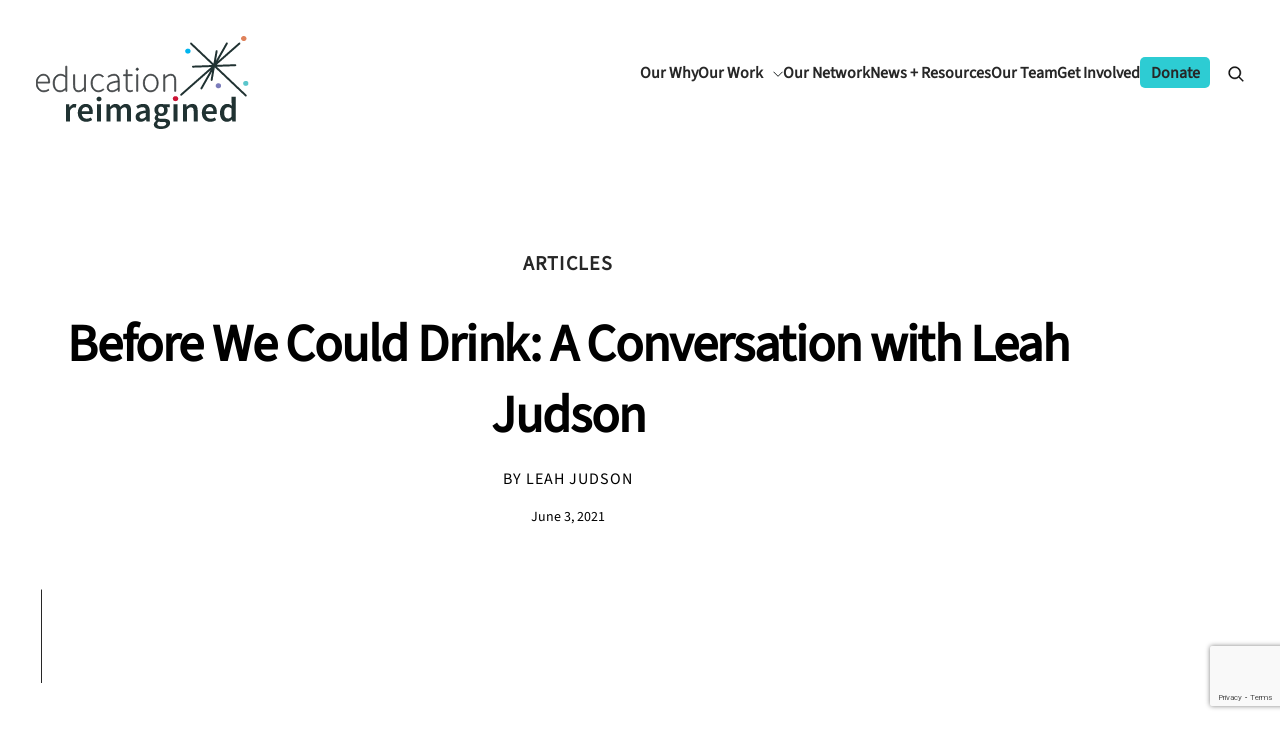

--- FILE ---
content_type: text/html; charset=UTF-8
request_url: https://education-reimagined.org/before-we-could-drink-a-conversation-with-leah-judson/
body_size: 16772
content:
<!DOCTYPE html>
<html lang="en-US" itemscope itemtype="https://schema.org/Article">
<head>
	<meta charset="UTF-8">
	<meta name="viewport" content="width=device-width">
	<title>Before We Could Drink: A Conversation with Leah Judson | Education Reimagined</title>
<meta name='robots' content='max-image-preview:large' />
<link rel='dns-prefetch' href='//js.hs-scripts.com' />
<link rel='dns-prefetch' href='//www.google.com' />
<link rel="alternate" title="oEmbed (JSON)" type="application/json+oembed" href="https://education-reimagined.org/wp-json/oembed/1.0/embed?url=https%3A%2F%2Feducation-reimagined.org%2Fbefore-we-could-drink-a-conversation-with-leah-judson%2F" />
<link rel="alternate" title="oEmbed (XML)" type="text/xml+oembed" href="https://education-reimagined.org/wp-json/oembed/1.0/embed?url=https%3A%2F%2Feducation-reimagined.org%2Fbefore-we-could-drink-a-conversation-with-leah-judson%2F&#038;format=xml" />
<style id='wp-img-auto-sizes-contain-inline-css' type='text/css'>
img:is([sizes=auto i],[sizes^="auto," i]){contain-intrinsic-size:3000px 1500px}
/*# sourceURL=wp-img-auto-sizes-contain-inline-css */
</style>
<link rel='stylesheet' id='content-embed-styles-css' href='https://education-reimagined.org/wp-content/plugins/hubspot-content-embed/public/assets/main.css?ver=1.3.7' type='text/css' media='all' />
<style id='wp-block-library-inline-css' type='text/css'>
:root{--wp-block-synced-color:#7a00df;--wp-block-synced-color--rgb:122,0,223;--wp-bound-block-color:var(--wp-block-synced-color);--wp-editor-canvas-background:#ddd;--wp-admin-theme-color:#007cba;--wp-admin-theme-color--rgb:0,124,186;--wp-admin-theme-color-darker-10:#006ba1;--wp-admin-theme-color-darker-10--rgb:0,107,160.5;--wp-admin-theme-color-darker-20:#005a87;--wp-admin-theme-color-darker-20--rgb:0,90,135;--wp-admin-border-width-focus:2px}@media (min-resolution:192dpi){:root{--wp-admin-border-width-focus:1.5px}}.wp-element-button{cursor:pointer}:root .has-very-light-gray-background-color{background-color:#eee}:root .has-very-dark-gray-background-color{background-color:#313131}:root .has-very-light-gray-color{color:#eee}:root .has-very-dark-gray-color{color:#313131}:root .has-vivid-green-cyan-to-vivid-cyan-blue-gradient-background{background:linear-gradient(135deg,#00d084,#0693e3)}:root .has-purple-crush-gradient-background{background:linear-gradient(135deg,#34e2e4,#4721fb 50%,#ab1dfe)}:root .has-hazy-dawn-gradient-background{background:linear-gradient(135deg,#faaca8,#dad0ec)}:root .has-subdued-olive-gradient-background{background:linear-gradient(135deg,#fafae1,#67a671)}:root .has-atomic-cream-gradient-background{background:linear-gradient(135deg,#fdd79a,#004a59)}:root .has-nightshade-gradient-background{background:linear-gradient(135deg,#330968,#31cdcf)}:root .has-midnight-gradient-background{background:linear-gradient(135deg,#020381,#2874fc)}:root{--wp--preset--font-size--normal:16px;--wp--preset--font-size--huge:42px}.has-regular-font-size{font-size:1em}.has-larger-font-size{font-size:2.625em}.has-normal-font-size{font-size:var(--wp--preset--font-size--normal)}.has-huge-font-size{font-size:var(--wp--preset--font-size--huge)}.has-text-align-center{text-align:center}.has-text-align-left{text-align:left}.has-text-align-right{text-align:right}.has-fit-text{white-space:nowrap!important}#end-resizable-editor-section{display:none}.aligncenter{clear:both}.items-justified-left{justify-content:flex-start}.items-justified-center{justify-content:center}.items-justified-right{justify-content:flex-end}.items-justified-space-between{justify-content:space-between}.screen-reader-text{border:0;clip-path:inset(50%);height:1px;margin:-1px;overflow:hidden;padding:0;position:absolute;width:1px;word-wrap:normal!important}.screen-reader-text:focus{background-color:#ddd;clip-path:none;color:#444;display:block;font-size:1em;height:auto;left:5px;line-height:normal;padding:15px 23px 14px;text-decoration:none;top:5px;width:auto;z-index:100000}html :where(.has-border-color){border-style:solid}html :where([style*=border-top-color]){border-top-style:solid}html :where([style*=border-right-color]){border-right-style:solid}html :where([style*=border-bottom-color]){border-bottom-style:solid}html :where([style*=border-left-color]){border-left-style:solid}html :where([style*=border-width]){border-style:solid}html :where([style*=border-top-width]){border-top-style:solid}html :where([style*=border-right-width]){border-right-style:solid}html :where([style*=border-bottom-width]){border-bottom-style:solid}html :where([style*=border-left-width]){border-left-style:solid}html :where(img[class*=wp-image-]){height:auto;max-width:100%}:where(figure){margin:0 0 1em}html :where(.is-position-sticky){--wp-admin--admin-bar--position-offset:var(--wp-admin--admin-bar--height,0px)}@media screen and (max-width:600px){html :where(.is-position-sticky){--wp-admin--admin-bar--position-offset:0px}}

/*# sourceURL=wp-block-library-inline-css */
</style><style id='global-styles-inline-css' type='text/css'>
:root{--wp--preset--aspect-ratio--square: 1;--wp--preset--aspect-ratio--4-3: 4/3;--wp--preset--aspect-ratio--3-4: 3/4;--wp--preset--aspect-ratio--3-2: 3/2;--wp--preset--aspect-ratio--2-3: 2/3;--wp--preset--aspect-ratio--16-9: 16/9;--wp--preset--aspect-ratio--9-16: 9/16;--wp--preset--color--black: #000000;--wp--preset--color--cyan-bluish-gray: #abb8c3;--wp--preset--color--white: #ffffff;--wp--preset--color--pale-pink: #f78da7;--wp--preset--color--vivid-red: #cf2e2e;--wp--preset--color--luminous-vivid-orange: #ff6900;--wp--preset--color--luminous-vivid-amber: #fcb900;--wp--preset--color--light-green-cyan: #7bdcb5;--wp--preset--color--vivid-green-cyan: #00d084;--wp--preset--color--pale-cyan-blue: #8ed1fc;--wp--preset--color--vivid-cyan-blue: #0693e3;--wp--preset--color--vivid-purple: #9b51e0;--wp--preset--color--er-charcoal: #272727;--wp--preset--color--er-dark-blue: #093D5E;--wp--preset--color--er-dark-teal: #056C6B;--wp--preset--color--er-dark-warm-red: #B63226;--wp--preset--color--er-light-gray: #F6F6F6;--wp--preset--color--er-light-lavender: #BFC2E2;--wp--preset--color--er-light-orange: #FBE4D4;--wp--preset--color--er-light-teal: #D1ECEB;--wp--preset--color--er-blue: #00A9E0;--wp--preset--color--er-gray: #E3E5E5;--wp--preset--color--er-lavender: #8B84D7;--wp--preset--color--er-orange: #EC7D59;--wp--preset--color--er-red: #D50032;--wp--preset--color--er-teal: #2DCCD3;--wp--preset--color--er-warm-red: #F94223;--wp--preset--color--er-white: #FFFFFF;--wp--preset--gradient--vivid-cyan-blue-to-vivid-purple: linear-gradient(135deg,rgb(6,147,227) 0%,rgb(155,81,224) 100%);--wp--preset--gradient--light-green-cyan-to-vivid-green-cyan: linear-gradient(135deg,rgb(122,220,180) 0%,rgb(0,208,130) 100%);--wp--preset--gradient--luminous-vivid-amber-to-luminous-vivid-orange: linear-gradient(135deg,rgb(252,185,0) 0%,rgb(255,105,0) 100%);--wp--preset--gradient--luminous-vivid-orange-to-vivid-red: linear-gradient(135deg,rgb(255,105,0) 0%,rgb(207,46,46) 100%);--wp--preset--gradient--very-light-gray-to-cyan-bluish-gray: linear-gradient(135deg,rgb(238,238,238) 0%,rgb(169,184,195) 100%);--wp--preset--gradient--cool-to-warm-spectrum: linear-gradient(135deg,rgb(74,234,220) 0%,rgb(151,120,209) 20%,rgb(207,42,186) 40%,rgb(238,44,130) 60%,rgb(251,105,98) 80%,rgb(254,248,76) 100%);--wp--preset--gradient--blush-light-purple: linear-gradient(135deg,rgb(255,206,236) 0%,rgb(152,150,240) 100%);--wp--preset--gradient--blush-bordeaux: linear-gradient(135deg,rgb(254,205,165) 0%,rgb(254,45,45) 50%,rgb(107,0,62) 100%);--wp--preset--gradient--luminous-dusk: linear-gradient(135deg,rgb(255,203,112) 0%,rgb(199,81,192) 50%,rgb(65,88,208) 100%);--wp--preset--gradient--pale-ocean: linear-gradient(135deg,rgb(255,245,203) 0%,rgb(182,227,212) 50%,rgb(51,167,181) 100%);--wp--preset--gradient--electric-grass: linear-gradient(135deg,rgb(202,248,128) 0%,rgb(113,206,126) 100%);--wp--preset--gradient--midnight: linear-gradient(135deg,rgb(2,3,129) 0%,rgb(40,116,252) 100%);--wp--preset--font-size--small: 0.875rem;--wp--preset--font-size--medium: 1rem;--wp--preset--font-size--large: 1.125rem;--wp--preset--font-size--x-large: 1.25rem;--wp--preset--font-size--xx-small: 0.75rem;--wp--preset--font-size--xx-large: 1.5rem;--wp--preset--font-family--source-sans-3: "SourceSans3";--wp--preset--spacing--20: 0.44rem;--wp--preset--spacing--30: 0.67rem;--wp--preset--spacing--40: 1rem;--wp--preset--spacing--50: 1.5rem;--wp--preset--spacing--60: 2.25rem;--wp--preset--spacing--70: 3.38rem;--wp--preset--spacing--80: 5.06rem;--wp--preset--shadow--natural: 6px 6px 9px rgba(0, 0, 0, 0.2);--wp--preset--shadow--deep: 12px 12px 50px rgba(0, 0, 0, 0.4);--wp--preset--shadow--sharp: 6px 6px 0px rgba(0, 0, 0, 0.2);--wp--preset--shadow--outlined: 6px 6px 0px -3px rgb(255, 255, 255), 6px 6px rgb(0, 0, 0);--wp--preset--shadow--crisp: 6px 6px 0px rgb(0, 0, 0);}:root { --wp--style--global--content-size: 1198px;--wp--style--global--wide-size: 1198px; }:where(body) { margin: 0; }.wp-site-blocks { padding-top: var(--wp--style--root--padding-top); padding-bottom: var(--wp--style--root--padding-bottom); }.has-global-padding { padding-right: var(--wp--style--root--padding-right); padding-left: var(--wp--style--root--padding-left); }.has-global-padding > .alignfull { margin-right: calc(var(--wp--style--root--padding-right) * -1); margin-left: calc(var(--wp--style--root--padding-left) * -1); }.has-global-padding :where(:not(.alignfull.is-layout-flow) > .has-global-padding:not(.wp-block-block, .alignfull)) { padding-right: 0; padding-left: 0; }.has-global-padding :where(:not(.alignfull.is-layout-flow) > .has-global-padding:not(.wp-block-block, .alignfull)) > .alignfull { margin-left: 0; margin-right: 0; }.wp-site-blocks > .alignleft { float: left; margin-right: 2em; }.wp-site-blocks > .alignright { float: right; margin-left: 2em; }.wp-site-blocks > .aligncenter { justify-content: center; margin-left: auto; margin-right: auto; }:where(.wp-site-blocks) > * { margin-block-start: 24px; margin-block-end: 0; }:where(.wp-site-blocks) > :first-child { margin-block-start: 0; }:where(.wp-site-blocks) > :last-child { margin-block-end: 0; }:root { --wp--style--block-gap: 24px; }:root :where(.is-layout-flow) > :first-child{margin-block-start: 0;}:root :where(.is-layout-flow) > :last-child{margin-block-end: 0;}:root :where(.is-layout-flow) > *{margin-block-start: 24px;margin-block-end: 0;}:root :where(.is-layout-constrained) > :first-child{margin-block-start: 0;}:root :where(.is-layout-constrained) > :last-child{margin-block-end: 0;}:root :where(.is-layout-constrained) > *{margin-block-start: 24px;margin-block-end: 0;}:root :where(.is-layout-flex){gap: 24px;}:root :where(.is-layout-grid){gap: 24px;}.is-layout-flow > .alignleft{float: left;margin-inline-start: 0;margin-inline-end: 2em;}.is-layout-flow > .alignright{float: right;margin-inline-start: 2em;margin-inline-end: 0;}.is-layout-flow > .aligncenter{margin-left: auto !important;margin-right: auto !important;}.is-layout-constrained > .alignleft{float: left;margin-inline-start: 0;margin-inline-end: 2em;}.is-layout-constrained > .alignright{float: right;margin-inline-start: 2em;margin-inline-end: 0;}.is-layout-constrained > .aligncenter{margin-left: auto !important;margin-right: auto !important;}.is-layout-constrained > :where(:not(.alignleft):not(.alignright):not(.alignfull)){max-width: var(--wp--style--global--content-size);margin-left: auto !important;margin-right: auto !important;}.is-layout-constrained > .alignwide{max-width: var(--wp--style--global--wide-size);}body .is-layout-flex{display: flex;}.is-layout-flex{flex-wrap: wrap;align-items: center;}.is-layout-flex > :is(*, div){margin: 0;}body .is-layout-grid{display: grid;}.is-layout-grid > :is(*, div){margin: 0;}body{font-family: var(--wp--preset--font-family--source-sans-3), Helvetica, Arial, sans-serif;--wp--style--root--padding-top: 0px;--wp--style--root--padding-right: 0px;--wp--style--root--padding-bottom: 0px;--wp--style--root--padding-left: 0px;}a:where(:not(.wp-element-button)){text-decoration: underline;}h1{font-size: 55px;font-style: normal;font-weight: 600;letter-spacing: -1.1px;line-height: 144%;}h2{font-size: 44px;font-weight: 400;line-height: 140%;}:root :where(.wp-element-button, .wp-block-button__link){background-color: #32373c;border-width: 0;color: #fff;font-family: inherit;font-size: inherit;font-style: inherit;font-weight: inherit;letter-spacing: inherit;line-height: inherit;padding-top: calc(0.667em + 2px);padding-right: calc(1.333em + 2px);padding-bottom: calc(0.667em + 2px);padding-left: calc(1.333em + 2px);text-decoration: none;text-transform: inherit;}.has-black-color{color: var(--wp--preset--color--black) !important;}.has-cyan-bluish-gray-color{color: var(--wp--preset--color--cyan-bluish-gray) !important;}.has-white-color{color: var(--wp--preset--color--white) !important;}.has-pale-pink-color{color: var(--wp--preset--color--pale-pink) !important;}.has-vivid-red-color{color: var(--wp--preset--color--vivid-red) !important;}.has-luminous-vivid-orange-color{color: var(--wp--preset--color--luminous-vivid-orange) !important;}.has-luminous-vivid-amber-color{color: var(--wp--preset--color--luminous-vivid-amber) !important;}.has-light-green-cyan-color{color: var(--wp--preset--color--light-green-cyan) !important;}.has-vivid-green-cyan-color{color: var(--wp--preset--color--vivid-green-cyan) !important;}.has-pale-cyan-blue-color{color: var(--wp--preset--color--pale-cyan-blue) !important;}.has-vivid-cyan-blue-color{color: var(--wp--preset--color--vivid-cyan-blue) !important;}.has-vivid-purple-color{color: var(--wp--preset--color--vivid-purple) !important;}.has-er-charcoal-color{color: var(--wp--preset--color--er-charcoal) !important;}.has-er-dark-blue-color{color: var(--wp--preset--color--er-dark-blue) !important;}.has-er-dark-teal-color{color: var(--wp--preset--color--er-dark-teal) !important;}.has-er-dark-warm-red-color{color: var(--wp--preset--color--er-dark-warm-red) !important;}.has-er-light-gray-color{color: var(--wp--preset--color--er-light-gray) !important;}.has-er-light-lavender-color{color: var(--wp--preset--color--er-light-lavender) !important;}.has-er-light-orange-color{color: var(--wp--preset--color--er-light-orange) !important;}.has-er-light-teal-color{color: var(--wp--preset--color--er-light-teal) !important;}.has-er-blue-color{color: var(--wp--preset--color--er-blue) !important;}.has-er-gray-color{color: var(--wp--preset--color--er-gray) !important;}.has-er-lavender-color{color: var(--wp--preset--color--er-lavender) !important;}.has-er-orange-color{color: var(--wp--preset--color--er-orange) !important;}.has-er-red-color{color: var(--wp--preset--color--er-red) !important;}.has-er-teal-color{color: var(--wp--preset--color--er-teal) !important;}.has-er-warm-red-color{color: var(--wp--preset--color--er-warm-red) !important;}.has-er-white-color{color: var(--wp--preset--color--er-white) !important;}.has-black-background-color{background-color: var(--wp--preset--color--black) !important;}.has-cyan-bluish-gray-background-color{background-color: var(--wp--preset--color--cyan-bluish-gray) !important;}.has-white-background-color{background-color: var(--wp--preset--color--white) !important;}.has-pale-pink-background-color{background-color: var(--wp--preset--color--pale-pink) !important;}.has-vivid-red-background-color{background-color: var(--wp--preset--color--vivid-red) !important;}.has-luminous-vivid-orange-background-color{background-color: var(--wp--preset--color--luminous-vivid-orange) !important;}.has-luminous-vivid-amber-background-color{background-color: var(--wp--preset--color--luminous-vivid-amber) !important;}.has-light-green-cyan-background-color{background-color: var(--wp--preset--color--light-green-cyan) !important;}.has-vivid-green-cyan-background-color{background-color: var(--wp--preset--color--vivid-green-cyan) !important;}.has-pale-cyan-blue-background-color{background-color: var(--wp--preset--color--pale-cyan-blue) !important;}.has-vivid-cyan-blue-background-color{background-color: var(--wp--preset--color--vivid-cyan-blue) !important;}.has-vivid-purple-background-color{background-color: var(--wp--preset--color--vivid-purple) !important;}.has-er-charcoal-background-color{background-color: var(--wp--preset--color--er-charcoal) !important;}.has-er-dark-blue-background-color{background-color: var(--wp--preset--color--er-dark-blue) !important;}.has-er-dark-teal-background-color{background-color: var(--wp--preset--color--er-dark-teal) !important;}.has-er-dark-warm-red-background-color{background-color: var(--wp--preset--color--er-dark-warm-red) !important;}.has-er-light-gray-background-color{background-color: var(--wp--preset--color--er-light-gray) !important;}.has-er-light-lavender-background-color{background-color: var(--wp--preset--color--er-light-lavender) !important;}.has-er-light-orange-background-color{background-color: var(--wp--preset--color--er-light-orange) !important;}.has-er-light-teal-background-color{background-color: var(--wp--preset--color--er-light-teal) !important;}.has-er-blue-background-color{background-color: var(--wp--preset--color--er-blue) !important;}.has-er-gray-background-color{background-color: var(--wp--preset--color--er-gray) !important;}.has-er-lavender-background-color{background-color: var(--wp--preset--color--er-lavender) !important;}.has-er-orange-background-color{background-color: var(--wp--preset--color--er-orange) !important;}.has-er-red-background-color{background-color: var(--wp--preset--color--er-red) !important;}.has-er-teal-background-color{background-color: var(--wp--preset--color--er-teal) !important;}.has-er-warm-red-background-color{background-color: var(--wp--preset--color--er-warm-red) !important;}.has-er-white-background-color{background-color: var(--wp--preset--color--er-white) !important;}.has-black-border-color{border-color: var(--wp--preset--color--black) !important;}.has-cyan-bluish-gray-border-color{border-color: var(--wp--preset--color--cyan-bluish-gray) !important;}.has-white-border-color{border-color: var(--wp--preset--color--white) !important;}.has-pale-pink-border-color{border-color: var(--wp--preset--color--pale-pink) !important;}.has-vivid-red-border-color{border-color: var(--wp--preset--color--vivid-red) !important;}.has-luminous-vivid-orange-border-color{border-color: var(--wp--preset--color--luminous-vivid-orange) !important;}.has-luminous-vivid-amber-border-color{border-color: var(--wp--preset--color--luminous-vivid-amber) !important;}.has-light-green-cyan-border-color{border-color: var(--wp--preset--color--light-green-cyan) !important;}.has-vivid-green-cyan-border-color{border-color: var(--wp--preset--color--vivid-green-cyan) !important;}.has-pale-cyan-blue-border-color{border-color: var(--wp--preset--color--pale-cyan-blue) !important;}.has-vivid-cyan-blue-border-color{border-color: var(--wp--preset--color--vivid-cyan-blue) !important;}.has-vivid-purple-border-color{border-color: var(--wp--preset--color--vivid-purple) !important;}.has-er-charcoal-border-color{border-color: var(--wp--preset--color--er-charcoal) !important;}.has-er-dark-blue-border-color{border-color: var(--wp--preset--color--er-dark-blue) !important;}.has-er-dark-teal-border-color{border-color: var(--wp--preset--color--er-dark-teal) !important;}.has-er-dark-warm-red-border-color{border-color: var(--wp--preset--color--er-dark-warm-red) !important;}.has-er-light-gray-border-color{border-color: var(--wp--preset--color--er-light-gray) !important;}.has-er-light-lavender-border-color{border-color: var(--wp--preset--color--er-light-lavender) !important;}.has-er-light-orange-border-color{border-color: var(--wp--preset--color--er-light-orange) !important;}.has-er-light-teal-border-color{border-color: var(--wp--preset--color--er-light-teal) !important;}.has-er-blue-border-color{border-color: var(--wp--preset--color--er-blue) !important;}.has-er-gray-border-color{border-color: var(--wp--preset--color--er-gray) !important;}.has-er-lavender-border-color{border-color: var(--wp--preset--color--er-lavender) !important;}.has-er-orange-border-color{border-color: var(--wp--preset--color--er-orange) !important;}.has-er-red-border-color{border-color: var(--wp--preset--color--er-red) !important;}.has-er-teal-border-color{border-color: var(--wp--preset--color--er-teal) !important;}.has-er-warm-red-border-color{border-color: var(--wp--preset--color--er-warm-red) !important;}.has-er-white-border-color{border-color: var(--wp--preset--color--er-white) !important;}.has-vivid-cyan-blue-to-vivid-purple-gradient-background{background: var(--wp--preset--gradient--vivid-cyan-blue-to-vivid-purple) !important;}.has-light-green-cyan-to-vivid-green-cyan-gradient-background{background: var(--wp--preset--gradient--light-green-cyan-to-vivid-green-cyan) !important;}.has-luminous-vivid-amber-to-luminous-vivid-orange-gradient-background{background: var(--wp--preset--gradient--luminous-vivid-amber-to-luminous-vivid-orange) !important;}.has-luminous-vivid-orange-to-vivid-red-gradient-background{background: var(--wp--preset--gradient--luminous-vivid-orange-to-vivid-red) !important;}.has-very-light-gray-to-cyan-bluish-gray-gradient-background{background: var(--wp--preset--gradient--very-light-gray-to-cyan-bluish-gray) !important;}.has-cool-to-warm-spectrum-gradient-background{background: var(--wp--preset--gradient--cool-to-warm-spectrum) !important;}.has-blush-light-purple-gradient-background{background: var(--wp--preset--gradient--blush-light-purple) !important;}.has-blush-bordeaux-gradient-background{background: var(--wp--preset--gradient--blush-bordeaux) !important;}.has-luminous-dusk-gradient-background{background: var(--wp--preset--gradient--luminous-dusk) !important;}.has-pale-ocean-gradient-background{background: var(--wp--preset--gradient--pale-ocean) !important;}.has-electric-grass-gradient-background{background: var(--wp--preset--gradient--electric-grass) !important;}.has-midnight-gradient-background{background: var(--wp--preset--gradient--midnight) !important;}.has-small-font-size{font-size: var(--wp--preset--font-size--small) !important;}.has-medium-font-size{font-size: var(--wp--preset--font-size--medium) !important;}.has-large-font-size{font-size: var(--wp--preset--font-size--large) !important;}.has-x-large-font-size{font-size: var(--wp--preset--font-size--x-large) !important;}.has-xx-small-font-size{font-size: var(--wp--preset--font-size--xx-small) !important;}.has-xx-large-font-size{font-size: var(--wp--preset--font-size--xx-large) !important;}.has-source-sans-3-font-family{font-family: var(--wp--preset--font-family--source-sans-3) !important;}
/*# sourceURL=global-styles-inline-css */
</style>

<link rel='stylesheet' id='education_reimagined-style-css' href='https://education-reimagined.org/wp-content/themes/education_reimagined/style.css?ver=0.88821100%201768937317' type='text/css' media='all' />
<script type="text/javascript" src="https://education-reimagined.org/wp-includes/js/jquery/jquery.min.js?ver=3.7.1" id="jquery-core-js"></script>
<script type="text/javascript" id="jquery-migrate-js-before">
/* <![CDATA[ */
jQuery.migrateMute = true;
//# sourceURL=jquery-migrate-js-before
/* ]]> */
</script>
<script type="text/javascript" src="https://education-reimagined.org/wp-includes/js/jquery/jquery-migrate.min.js?ver=3.4.1" id="jquery-migrate-js"></script>
<script type="text/javascript" src="https://education-reimagined.org/wp-content/themes/education_reimagined/assets/custom.js?ver=6.9" id="er_scripts-js"></script>
<script type="text/javascript" src="https://education-reimagined.org/wp-content/themes/education_reimagined/assets/js/gsap/gsap.min.js?ver=6.9" id="gsap-js"></script>
<script type="text/javascript" src="https://education-reimagined.org/wp-content/themes/education_reimagined/assets/js/gsap/SplitText.min.js?ver=6.9" id="SplitText-js"></script>
<link rel="https://api.w.org/" href="https://education-reimagined.org/wp-json/" /><link rel="alternate" title="JSON" type="application/json" href="https://education-reimagined.org/wp-json/wp/v2/posts/2318" /><link rel="EditURI" type="application/rsd+xml" title="RSD" href="https://education-reimagined.org/xmlrpc.php?rsd" />
<meta name="generator" content="WordPress 6.9" />
<link rel="canonical" href="https://education-reimagined.org/before-we-could-drink-a-conversation-with-leah-judson/" />
<link rel='shortlink' href='https://education-reimagined.org/?p=2318' />
			<!-- DO NOT COPY THIS SNIPPET! Start of Page Analytics Tracking for HubSpot WordPress plugin v11.3.37-->
			<script class="hsq-set-content-id" data-content-id="blog-post">
				var _hsq = _hsq || [];
				_hsq.push(["setContentType", "blog-post"]);
			</script>
			<!-- DO NOT COPY THIS SNIPPET! End of Page Analytics Tracking for HubSpot WordPress plugin -->
			<script async defer src="https://embeds.every.org/0.4/button.js"></script>
<meta name="description" content="Leah Judson is setting off on a 10,000 mile road trip for her Before We Could Drink project, elevating the power of young people through story."/>
<meta property="og:title" content="Before We Could Drink: A Conversation with Leah Judson" />
<meta property="og:description" content="Leah Judson is setting off on a 10,000 mile road trip for her Before We Could Drink project, elevating the power of young people through story." />
<meta property="og:url" content="https://education-reimagined.org/before-we-could-drink-a-conversation-with-leah-judson/" />
<meta property="og:image" content="https://education-reimagined.org/wp-content/uploads/2021/06/Untitled-design-4-e1622749028156.jpg" />
<meta property="og:type" content="article" />
<meta name="twitter:card" content="summary_large_image" />
<meta name="twitter:title" content="Before We Could Drink: A Conversation with Leah Judson" />
<meta name="twitter:description" content="Leah Judson is setting off on a 10,000 mile road trip for her Before We Could Drink project, elevating the power of young people through story." />
<meta name="twitter:image" content="https://education-reimagined.org/wp-content/uploads/2021/06/Untitled-design-4-e1622749028156.jpg" />
<!-- Google tag (gtag.js) -->
<script async src="https://www.googletagmanager.com/gtag/js?id=G-W23WNND0F8"></script>
<script>
  window.dataLayer = window.dataLayer || [];
  function gtag(){dataLayer.push(arguments);}
  gtag('js', new Date());

  gtag('config', 'G-W23WNND0F8');
</script>
<script type="text/javascript">
    (function(c,l,a,r,i,t,y){
        c[a]=c[a]||function(){(c[a].q=c[a].q||[]).push(arguments)};
        t=l.createElement(r);t.async=1;t.src="https://www.clarity.ms/tag/"+i;
        y=l.getElementsByTagName(r)[0];y.parentNode.insertBefore(t,y);
    })(window, document, "clarity", "script", "oh0lfssmfj");
</script>
<style class='wp-fonts-local' type='text/css'>
@font-face{font-family:SourceSans3;font-style:normal;font-weight:100 200 300 400 500 600 700 800 900 1000;font-display:swap;src:url('https://education-reimagined.org/wp-content/themes/education_reimagined/assets/fonts/Source_Sans_3/SourceSans3-VariableFont_wght.ttf') format('truetype');font-stretch:normal;}
@font-face{font-family:SourceSans3;font-style:italic;font-weight:100 200 300 400 500 600 700 800 900 1000;font-display:swap;src:url('https://education-reimagined.org/wp-content/themes/education_reimagined/assets/fonts/Source_Sans_3/SourceSans3-Italic-VariableFont_wght.ttf') format('truetype');font-stretch:normal;}
</style>
<link rel="icon" href="https://education-reimagined.org/wp-content/uploads/2024/07/cropped-cropped-Secondary_512-192x192-1-32x32.jpg" sizes="32x32" />
<link rel="icon" href="https://education-reimagined.org/wp-content/uploads/2024/07/cropped-cropped-Secondary_512-192x192-1-192x192.jpg" sizes="192x192" />
<link rel="apple-touch-icon" href="https://education-reimagined.org/wp-content/uploads/2024/07/cropped-cropped-Secondary_512-192x192-1-180x180.jpg" />
<meta name="msapplication-TileImage" content="https://education-reimagined.org/wp-content/uploads/2024/07/cropped-cropped-Secondary_512-192x192-1-270x270.jpg" />
<link rel='stylesheet' id='education_reimagined-css' href='https://education-reimagined.org/wp-content/themes/education_reimagined/gutenberg/style_overrides.css?ver=0.03420800%201768937318' type='text/css' media='all' />
</head>
<body class="wp-singular post-template-default single single-post postid-2318 single-format-standard wp-embed-responsive wp-theme-education_reimagined page-before-we-could-drink-a-conversation-with-leah-judson">
	<a href="#content" class="skip-link screen-reader-text">Skip to the content</a>	<div id="wrapper" class="hfeed">
		<header id="header" role="banner">
			<div id="branding">
				<div id="site-title" itemprop="publisher" itemscope itemtype="https://schema.org/Organization">
					<a href="https://education-reimagined.org/" title="Education Reimagined" rel="home" itemprop="url">
						<img src="https://education-reimagined.org/wp-content/themes/education_reimagined/assets/identity/Education_Reimagined_logo_fullcolor.svg" id="main_logo" itemprop="logo" alt="Education Reimagined logo">
						<span style="display:none;" itemprop="name">Education Reimagined</span>
						</a>				</div>
			</div>

			<nav id="site-navigation" class="main-navigation">
				<button class="menu-toggle" aria-controls="main-menu" aria-expanded="false">&#9776;</button>
				<button class="close" id="main-menu-close"><img src="/wp-content/themes/education_reimagined/assets/icons/icon_close.svg"></button>
				<div id="mobile_logo_group">
					<a href="/">
						<img src="https://education-reimagined.org/wp-content/themes/education_reimagined/assets/identity/Education_Reimagined_logo_fullcolor.svg" id="logo">
					</a>
				</div>
				<div class="menu-main-menu-container"><ul id="menu-main-menu" class="menu"><li id="menu-item-41" class="menu-item menu-item-type-post_type menu-item-object-page menu-item-41"><a href="https://education-reimagined.org/our-why/" itemprop="url"><span itemprop="name">Our Why</span></a></li>
<li id="menu-item-207" class="menu-item menu-item-type-post_type menu-item-object-page menu-item-has-children menu-item-207"><a href="https://education-reimagined.org/our-work/" itemprop="url"><span itemprop="name">Our Work</span></a>
<ul class="sub-menu submenu-depth-1">
	<li id="menu-item-269" class="menu-item menu-item-type-post_type menu-item-object-page menu-item-has-children menu-item-269"><a href="https://education-reimagined.org/building-the-field/" itemprop="url"><span itemprop="name">Building the Field</span></a>
	<ul class="sub-menu submenu-depth-2">
		<li id="menu-item-3892" class="menu-item menu-item-type-post_type menu-item-object-page menu-item-3892"><a href="https://education-reimagined.org/learning-differences/" itemprop="url"><span itemprop="name">Learning Differences</span></a></li>
	</ul>
</li>
	<li id="menu-item-268" class="menu-item menu-item-type-post_type menu-item-object-page menu-item-has-children menu-item-268"><a href="https://education-reimagined.org/invention-in-action/" itemprop="url"><span itemprop="name">Invention in Action</span></a>
	<ul class="sub-menu submenu-depth-2">
		<li id="menu-item-3999" class="menu-item menu-item-type-post_type menu-item-object-page menu-item-3999"><a href="https://education-reimagined.org/ecosystem-lab/" itemprop="url"><span itemprop="name">Ecosystem Lab</span></a></li>
	</ul>
</li>
</ul>
</li>
<li id="menu-item-39" class="menu_item_our_network menu-item menu-item-type-post_type menu-item-object-page menu-item-39"><a href="https://education-reimagined.org/our-network/" itemprop="url"><span itemprop="name">Our Network</span></a></li>
<li id="menu-item-3228" class="menu_item_news_resources menu-item menu-item-type-custom menu-item-object-custom menu-item-3228"><a href="/news-resources/all/" itemprop="url"><span itemprop="name">News + Resources</span></a></li>
<li id="menu-item-37" class="menu-item menu-item-type-post_type menu-item-object-page menu-item-37"><a href="https://education-reimagined.org/our-team/" itemprop="url"><span itemprop="name">Our Team</span></a></li>
<li id="menu-item-36" class="menu-item menu-item-type-post_type menu-item-object-page menu-item-36"><a href="https://education-reimagined.org/get-involved/" itemprop="url"><span itemprop="name">Get Involved</span></a></li>
<li id="menu-item-2655" class="nav_btn_donate menu-item menu-item-type-custom menu-item-object-custom menu-item-2655"><a target="_blank" href="https://donate.education-reimagined.org/campaign/710677/donate" itemprop="url"><span itemprop="name">Donate</span></a></li>
<a class="btn_search_open" href="/?s=" title="Search"><svg id="search_open" version="1.2" baseProfile="tiny-ps" xmlns="http://www.w3.org/2000/svg" viewBox="0 0 24 24" width="16" height="16">
			<style>
				tspan { white-space:pre }
				.shp0 { fill: #000;stroke: #000;stroke-width: 0.78 } 
			</style>
			<g id="Post 2">
				<g id="Nav">
					<g id="Group 3">
						<path id="Shape" fill-rule="evenodd" class="shp0" d="M22.78 22.78C22.5 23.07 22.05 23.07 21.75 22.8L16.05 17.09C12.31 20.26 6.74 19.93 3.42 16.32C0.1 12.72 0.21 7.14 3.68 3.67C7.14 0.21 12.72 0.1 16.33 3.42C19.93 6.74 20.27 12.31 17.1 16.05L22.8 21.75C23.07 22.05 23.07 22.5 22.78 22.78ZM15.55 15.55C18.54 12.57 18.53 7.72 15.55 4.74C12.56 1.75 7.72 1.75 4.73 4.74C1.75 7.72 1.75 12.57 4.73 15.55C7.72 18.53 12.56 18.53 15.55 15.55Z" />
					</g>
				</g>
			</g>
		</svg></a><div id="search_box"><form class="searchform__container" action="/" method="get">
  <div class="searchform">
    <input type="text" class="form-control" name="s" id="search" placeholder="Search">
    <button type="submit" id="btn_search_submit" class="btn btn-search searchform__button searchform__button-submit">
        <i class="searchform__icon"><svg id="search_open" version="1.2" baseProfile="tiny-ps" xmlns="http://www.w3.org/2000/svg" viewBox="0 0 24 24" width="16" height="16">
			<style>
				tspan { white-space:pre }
				.shp0 { fill: #000;stroke: #000;stroke-width: 0.78 } 
			</style>
			<g id="Post 2">
				<g id="Nav">
					<g id="Group 3">
						<path id="Shape" fill-rule="evenodd" class="shp0" d="M22.78 22.78C22.5 23.07 22.05 23.07 21.75 22.8L16.05 17.09C12.31 20.26 6.74 19.93 3.42 16.32C0.1 12.72 0.21 7.14 3.68 3.67C7.14 0.21 12.72 0.1 16.33 3.42C19.93 6.74 20.27 12.31 17.1 16.05L22.8 21.75C23.07 22.05 23.07 22.5 22.78 22.78ZM15.55 15.55C18.54 12.57 18.53 7.72 15.55 4.74C12.56 1.75 7.72 1.75 4.73 4.74C1.75 7.72 1.75 12.57 4.73 15.55C7.72 18.53 12.56 18.53 15.55 15.55Z" />
					</g>
				</g>
			</g>
		</svg>
</i>
    </button>
  </div>
</form></div></ul></div>			</nav><!-- #site-navigation -->

		</header>
		<div id="container">
			<main id="content" role="main"><style>
.menu_item_news_resources span {
    font-weight: 900;
}
</style>

<div class="wp-block-group er_header er_header_single is-layout-constrained wp-block-group-is-layout-constrained">
<div class="has-text-align-center cats eyebrow"><a href="https://education-reimagined.org/news-resources/articles/" rel="category tag">Articles</a> </div>
<h1 class="has-text-align-center">Before We Could Drink: A Conversation with Leah Judson</h1>
<div class="author">BY Leah Judson</div>
<div class="post_date">June 3, 2021</div>
<hr class="wp-block-separator has-text-color has-er-charcoal-color has-alpha-channel-opacity has-er-charcoal-background-color has-background is-style-vertical">
</div>


		<div class="wp-block-group stripe is-layout-constrained wp-block-group-is-layout-constrained alignfull post_hero">
		<div class="stripe stripe-bg-teal single-stripe"></div>
		<div class="wp-block-group is-layout-constrained wp-block-group-is-layout-constrained">
			<img width="1024" height="566" src="https://education-reimagined.org/wp-content/uploads/2021/06/Untitled-design-4-e1622749028156-1024x566.jpg" class="radius-bottom-right wp-post-image" alt="learner in front of a school bus on a ladder holding a drill" itemprop="image" decoding="async" fetchpriority="high" srcset="https://education-reimagined.org/wp-content/uploads/2021/06/Untitled-design-4-e1622749028156-1024x566.jpg 1024w, https://education-reimagined.org/wp-content/uploads/2021/06/Untitled-design-4-e1622749028156-800x442.jpg 800w, https://education-reimagined.org/wp-content/uploads/2021/06/Untitled-design-4-e1622749028156-300x166.jpg 300w, https://education-reimagined.org/wp-content/uploads/2021/06/Untitled-design-4-e1622749028156-768x424.jpg 768w, https://education-reimagined.org/wp-content/uploads/2021/06/Untitled-design-4-e1622749028156-686x379.jpg 686w, https://education-reimagined.org/wp-content/uploads/2021/06/Untitled-design-4-e1622749028156.jpg 1200w" sizes="(max-width: 1024px) 100vw, 1024px" />		</div>
	</div>
			<article id="post-2318" class="legacy post-2318 post type-post status-publish format-standard has-post-thumbnail hentry category-all category-articles">

		<div class="entry-content" itemprop="mainEntityOfPage">
		<meta itemprop="description" content="Leah Judson is setting off on a 10,000 mile road trip for her Before We Could Drink project, elevating the power of young people through story.">
		<br />
<figure class="wp-block-pullquote is-style-green">
<blockquote>
<p>We always say kids are the future. But, ironically, we’re not creating an environment where they feel comfortable speaking up.</p>
<p><cite>Leah Judson, Creative  </cite></p></blockquote>
</figure>
<hr />
<p><i><span>We recently connected with Leah Judson to discuss her forthcoming</span></i> <a href="http://www.beforewecoulddrink.com/"><i>“Before We Could Drink</i><i><span>”</span></i></a><i><span> series. Leah is a talented storyteller who is driven to amplify the stories of young people across the United States who are proving when we give young people the opportunity to showcase their gifts, anything is possible. In 2022, Judson will gradually introduce each individual’s story as short documentary videos (or personal vlog episodes).</span></i></p>
<hr />
<p><strong>Q: Why did you decide to take on the <a href="http://www.beforewecoulddrink.com/" target="_blank" rel="noopener">Before We Could Drink</a> project, and what is your overall goal with the project?</strong></p>
<p><strong>Leah:</strong><span> This project was manifested in three parts: first, a desire to build community; second, my love of travel; and third, my eagerness to celebrate young people. </span></p>
<p><span>It all stemmed from my previous project, </span><a href="https://www.beholdher.co/" target="_blank" rel="noopener"><span>BEHOLD.HER,</span></a><span> an intimate storytelling series in Washington D.C. </span><span>that narrowed in on </span><span>creating a safe environment for women to discuss stigmatized topics such as eating disorders, divorce, and cutting cords with unhealthy relationships. </span></p>
<p><span>During these conversations, I photographed and interview</span><span>ed par</span><span>ticipants—giving them the opportunity to share their views on each topic. I </span><span>went into that series thinking it would be two events during 2018, and I&#8217;d be done. Instead, I found myself hosting a few events a month and planning out conversations for 2019</span><span>. </span></p>
<p><span>What made these events really special was that no one was allowed to talk about business, disclose where they worked, or use their phone. It was one of the rare spaces in the city where professionals could unplug and give the person across from them their full attention. It was a really unique community building experience that people kept coming back for.</span></p>
<figure class="wp-block-pullquote is-style-green">
<blockquote>
<p>&#8230;I was missing the community we had created and, specifically, the opportunity to share stories in a curated environment where people felt they could speak freely without judgment.</p>
<p><cite>Leah Judson, Creative  </cite></p></blockquote>
</figure>
<p>Fast forward to March 2020 when the pandemic hit. It became impossible to continue hosting the in-person experiences that made the series so special. Everyone was shifting to virtual gatherings, but I felt it went against our values to follow suit. It also was difficult to recreate that intimacy online, so I made a hard decision to pause it.</p>
<p>During the period between pausing BEHOLD.HER and dreaming up Before We Could Drink, I was missing the community we had created and, specifically, the opportunity to share stories in a curated environment where people felt they could speak freely without judgment.</p>
<p>I also missed being on the road where I can step outside of my comfort zone and community. I really love engaging other cultures, meeting different people, and learning about different lived experiences.</p>
<p>Those feelings inspired me to take a month-long solo road trip/hiking expedition to the Midwest in October 2020. When I started making new friends along my hike, I was reminded, even during a pandemic and the limitations that come with it, there are plenty of opportunities to meet people.</p>
<figure class="wp-block-pullquote is-style-green">
<blockquote>
<p>&#8230;we are missing out on nurturing incredible young people who can create real solutions to society’s toughest challenges. And, all because of some archaic belief that young people don’t know anything.</p>
<p><cite>Leah Judson, Creative  </cite></p></blockquote>
</figure>
<p>Lastly, my eagerness to celebrate young people stems from my memories of being told by family members, teachers, or other adults in my life that I was too young to do or understand certain things.</p>
<p>It’s very discouraging for young people to constantly hear that, especially when you feel you’ve spent a lot of time doing your research to become knowledgeable about a topic that’s important to you. I always felt like the time I put in didn’t matter; I felt like it wouldn’t be enough until I reached a certain age.</p>
<p>With that mindset, we are missing out on nurturing incredible young people who can create real solutions to society’s toughest challenges. And, all because of some archaic belief that young people don’t know anything.</p>
<p>At the end of the day, Before We Could Drink is centered on human connection. I won&#8217;t be able to gather folks as I have in the past like my previous series, so this ends up just showcasing connectivity through telling stories versus building a new circle of people. I want to spark a movement—get my audience to shift their mindset about how they have seen young people in the past and how they could be more open-minded and willing to let young people take charge.</p>
<p>Starting in September, I will be hitting the road in a school bus, retrofitted as a mobile studio, to drive 10,000 miles across the U.S. to document stories of youth under 21. I want to show people of all ages the power of taking risks and taking a chance on yourself. Retrofitting a bus and taking it across the US for three months is that for me, but will be unique for each individual.</p>
<p>Though traveling has sparked my curiosity to venture out of DC to see “who else is out there,” I won&#8217;t really be focusing on the travel per se, just the challenges I&#8217;ll go through on the journey and the beautiful people I&#8217;ll get to interview.</p>
<p><strong>Q: What do you see in young people that you want all adults to see?</strong></p>
<p><strong>Leah:</strong> We put so much pressure on the younger generation to solve the problems adults are creating. We always say kids are the future. But, ironically, we&#8217;re not creating an environment where they feel comfortable speaking up.</p>
<p>Through my past experience serving children with disabilities and working with several afterschool programs, I learned that children understand a great deal—that things we often believe are too complex for them simply aren’t.</p>
<p>I was always really impressed with the amount of imagination and creativity the kids I encountered had, especially when asked to solve a real problem. Too often, adults don&#8217;t want to explore a young person&#8217;s idea because they think it&#8217;s not a fully functional idea or concept—simply based on their age.</p>
<p>Young people are so courageous and confident, and many of them only believe they can’t do something until they’re told as much. We need to do a better job of harnessing their first instinct to create.</p>
<p>I want to push adults to show up differently and embody that spirit of “anything is possible” and to see young people as capable of creating that possibility.</p>
<p><strong>Q: What kind of stories are already inspiring you?</strong></p>
<p><strong>Leah:</strong> There’s a story I’m following in Maine about young lobster fishermen. My contact told me, “growing up, these kids never heard, ‘You can’t do that because you’re too young.’” In their community, fishing is a way of life. I mean, they&#8217;re called “keepers of the sea” after all. It’s normal to see babies playing on these fishing boats, and then, once they come of age, working on the boats and doing the dangerous fishing.</p>
<p>That sparked a curiosity in me to explore if there are similar narratives in other places around the country. That’s the journey I’m on—to uncover what’s possible when kids aren&#8217;t told they’re too young to make an impact in their community or accomplish amazing things.</p>
<p>I&#8217;m choosing several people to highlight for this project, but the message isn’t that these are superhero kids from across the United States. I want to highlight young people who are choosing to go beyond the limitations (and confining narrative) put on them because of their age, as inspiration for others like them. I want to show what these young people are learning, how they are seeing the world, and how they are fully standing in their power and making an impact.</p>
<p>I often think people don&#8217;t realize the power they have to change the world, even if it’s in a small way that’s important to them; it could be helping a neighbor, serving someone through a business you created, or inspiring someone in your orbit to try something new.</p>
<p>It’s like watching another skateboarder try a new ramp trick and thinking, “Wow, if that kid can do it, I can too.” This project is about creating a domino effect of possibility, positivity, and confidence—the confidence that many of us often lack.</p>
<p>Many adults experience self-doubt and imposter syndrome, but that doesn’t start in adulthood. It gets plugged into our psyche somewhere as a kid and then festers as we try to figure out what we want to do and what brings us joy. The question I’m asking is what can we do to ensure future generations don’t succumb to the same defeatist thinking.</p>
<p><strong>Q: What role does getting kids to explore their interests beyond the classroom play in this?</strong></p>
<p><strong>Leah:</strong> Afterschool programs are super important because kids need to continue to gain access to positive role models and mentors beyond school. And, I believe we’re failing if we’re not funding these programs; if we’re not taking the time to build opportunities for kids to get involved in things that really excite them; and if we’re not fueling their desire to explore and learn. Otherwise, that spark will fade over time, and they’ll gravitate toward other less inspired interests.</p>
<p>If kids aren’t being exposed to new experiences or gaining access to new people who can offer different ideas (mentors, peers, professionals, or otherwise), we’re also restricting their opportunity to grow in a way that is going to really impact their community. We definitely need to shift our mindset to see learning as a collective experience.</p>
<p><strong>Q: What are you keeping in mind as you plan for and structure this project?</strong></p>
<p><strong>Leah:</strong> I feel it’s dangerous to assume people need to achieve a certain status, at a certain age, to be considered successful.</p>
<p>I have to be mindful of how I’m structuring these stories and how these young people get projected in the films and photography we’re creating. I don&#8217;t want others to compare themselves and think they are underachieving.</p>
<p>I know there&#8217;s potential for it to not land the right way. This isn&#8217;t about making a 30 under 30 list, it&#8217;s an invitation to see a way of life and a new mindset regarding what young people can accomplish. It&#8217;s not meant to be a glorified, hyper-sensationalized project.</p>
<p>If I&#8217;m successful, people will see it&#8217;s about young people choosing to do something because it positively impacts their community or brings them joy and confidence. I also want it to encourage others to explore something they&#8217;ve dreamt of but ignored for too long.</p>
<p><strong>Q: Why make this a project that explores different communities around the country?</strong></p>
<p><strong>Leah:</strong> I want to challenge myself to explore new cultures and new communities. And, if I were to just isolate it to one region of the United States, like the East Coast, I don&#8217;t feel it would be as rich of an experience. As a military kid, I&#8217;ve been fortunate enough to live in a lot of different places, so curiosity is innate.</p>
<p>I often wonder what parts of the United States haven&#8217;t been uncovered. What communities have been overlooked or are struggling to gain access to great education, technology, and food.</p>
<p>There’s so much diversity here (whether it is age, income, or geography), but we often go the same direction as the people who come from the same background (either through choice or limitation of resources). But, that limits us as humans. I could have easily stayed within D.C., but that’s not the experience I’m seeking to have through this project. I hope these stories inspire people to invest in these areas that might have been forgotten or marginalized.</p>
<p>I want to be a small corner of the internet where people can go and not feel like it&#8217;s another sad story and that what they’re doing in their life doesn’t matter. Maybe these stories will spark a change within someone to follow a passion that excites them. Maybe one of these stories will have someone invest in their youth in new ways, influence local policies, or jumpstart new community initiatives. No matter the outcome, I aspire to have this series give permission to my audience to chase joy and design their own happiness.</p>
<div class="guest_author">
<div class="guest_author_photo">
			<img width="300" height="300" src="https://education-reimagined.org/wp-content/uploads/2021/06/leah-by-dave-mentzer-102-e1622748946136.jpg" class="attachment-thumbnail size-thumbnail wp-post-image" alt="" decoding="async">
		</div>
<div class="guest_author_details">
<h2>Leah Judson</h2>
<p>Founder and Creative</p>
<div class="guest_author_bio">
<p>From a native Panamanian to an American soldier’s daughter, Judson&#8217;s life and work cover over 20 countries and 500,000+ miles across the United States. With a BFA in Art Therapy and an MFA in New Media Journalism, Judson married her love for art, people, and storytelling. When she&#8217;s not chasing the next adventure, you can find her spearheading her organization, BEHOLD.HER, a D.C.-based event series bridging social barriers through women-led storytelling and portraiture.</p>
</div></div>
</p></div>
		<div class="entry-links"></div>
	</div>
	
	
		

		</article>
	



				</main>
					</div> <!-- #container -->
		<footer id="footer" role="contentinfo">
			<div id="footer_content">
				<div id="footer_content_top">
					<div id="footer_newsletter_group">
						<div id="footer_signup_header">Do you want to know more?</div>
				<div id="footer_signup_body">Exciting things are happening. Subscribe for the latest insights and happenings.</div>
				<div id="footer_signup_form_group">
				  <input type="email" name="email" placeholder="Email" required id="footer_signup_input" data-lpignore="true" />
				  <input type="submit" value="SUBSCRIBE" id="footer_signup_submit"/>
				</div>
				<div id="footer_signup_message"></div>					</div>
					<div id="footer_menus">
					<nav class="footer-menu-container"><ul id="menu-footer-2" class="footer-menu"><li id="menu-item-594" class="menu-item menu-item-type-post_type menu-item-object-page menu-item-594"><a href="https://education-reimagined.org/our-why/" itemprop="url">Our Why</a></li>
<li id="menu-item-69" class="menu-item menu-item-type-post_type menu-item-object-page menu-item-69"><a href="https://education-reimagined.org/our-work/" itemprop="url">Our Work</a></li>
<li id="menu-item-595" class="menu-item menu-item-type-post_type menu-item-object-page menu-item-595"><a href="https://education-reimagined.org/our-network/" itemprop="url">Our Network</a></li>
<li id="menu-item-68" class="menu-item menu-item-type-post_type menu-item-object-page menu-item-68"><a href="https://education-reimagined.org/our-team/" itemprop="url">Our Team</a></li>
<li id="menu-item-2846" class="menu-item menu-item-type-post_type menu-item-object-page current_page_parent menu-item-2846"><a href="https://education-reimagined.org/news-resources/" itemprop="url">News + Resources</a></li>
</ul></nav><nav class="footer-menu-container"><ul id="menu-footer-3" class="footer-menu"><li id="menu-item-598" class="menu-item menu-item-type-post_type menu-item-object-page menu-item-598"><a href="https://education-reimagined.org/get-involved/" itemprop="url">Get Involved</a></li>
<li id="menu-item-2657" class="menu-item menu-item-type-custom menu-item-object-custom menu-item-2657"><a target="_blank" href="https://donate.education-reimagined.org/campaign/710677/donate" itemprop="url">Donate</a></li>
<li id="menu-item-600" class="menu-item menu-item-type-post_type menu-item-object-page menu-item-600"><a href="https://education-reimagined.org/careers/" itemprop="url">Careers</a></li>
</ul></nav>						
					</div>
				</div>

				<div id="footer_content_bottom">
					<div id="footer_social_group">
						
						<nav class="social-menu-container">
							<ul id="menu-social-icons" class="social-menu">
								<li class="footer_social"><div class="footer_social_item"><a title="Facebook" href="https://www.facebook.com/EdReimagined/" target="_blank" class="nav_social_item" rel="noopener"><svg width="44" height="44" viewBox="0 0 44 44" fill="none" xmlns="http://www.w3.org/2000/svg">
  <g clip-path="url(#clip0_608_9657)">
    <path class="icon_bg" d="M43.02 21.51C43.02 9.63046 33.3895 0 21.51 0C9.63046 0 0 9.63046 0 21.51C0 31.5973 6.94515 40.062 16.314 42.3868V28.0835H11.8787V21.51H16.314V18.6776C16.314 11.3564 19.6274 7.963 26.8152 7.963C28.1781 7.963 30.5296 8.23059 31.4915 8.49731V14.4556C30.9839 14.4022 30.102 14.3756 29.0067 14.3756C25.4799 14.3756 24.117 15.7118 24.117 19.1852V21.51H31.143L29.9359 28.0835H24.117V42.8626C34.7679 41.5763 43.0209 32.5076 43.0209 21.51H43.02Z" fill="white"/>
    <path d="M29.9347 28.0836L31.1418 21.5101H24.1158V19.1853C24.1158 15.7119 25.4786 14.3757 29.0054 14.3757C30.1007 14.3757 30.9826 14.4024 31.4903 14.4557V8.49744C30.5283 8.22986 28.1769 7.96313 26.814 7.96313C19.6262 7.96313 16.3128 11.3566 16.3128 18.6777V21.5101H11.8774V28.0836H16.3128V42.3869C17.9768 42.7999 19.7174 43.0201 21.5088 43.0201C22.3907 43.0201 23.2605 42.9659 24.1149 42.8627V28.0836H29.9338H29.9347Z" fill="#272727"/>
  </g>
  <defs>
    <clipPath id="clip0_608_9657">
      <rect width="43.02" height="43.02" fill="white"/>
    </clipPath>
  </defs>
</svg></a></div></li>
								<li class="footer_social"><div class="footer_social_item"><a title="LinkedIn" href="https://www.linkedin.com/company/education-reimagined/" target="_blank" class="nav_social_item" rel="noopener"><svg width="44" height="44" viewBox="0 0 44 44" fill="none" xmlns="http://www.w3.org/2000/svg">
  <g clip-path="url(#clip0_608_9655)">
    <path class="icon_bg" d="M39.8443 0H3.17571C2.33346 0 1.52571 0.334584 0.930145 0.930145C0.334584 1.52571 0 2.33346 0 3.17571V39.8443C0 40.6865 0.334584 41.4943 0.930145 42.0899C1.52571 42.6854 2.33346 43.02 3.17571 43.02H39.8443C40.6865 43.02 41.4943 42.6854 42.0899 42.0899C42.6854 41.4943 43.02 40.6865 43.02 39.8443V3.17571C43.02 2.33346 42.6854 1.52571 42.0899 0.930145C41.4943 0.334584 40.6865 0 39.8443 0ZM12.8224 36.6477H6.35441V16.1026H12.8224V36.6477ZM9.5839 13.2555C8.85023 13.2514 8.13421 13.03 7.52623 12.6194C6.91825 12.2087 6.44554 11.6271 6.16777 10.948C5.89 10.269 5.81962 9.52282 5.9655 8.80378C6.11138 8.08474 6.46699 7.42503 6.98744 6.9079C7.5079 6.39078 8.16988 6.03941 8.88984 5.89815C9.60981 5.75689 10.3555 5.83207 11.0328 6.11419C11.71 6.39632 12.2886 6.87275 12.6953 7.48335C13.1021 8.09396 13.3189 8.81138 13.3183 9.54506C13.3252 10.0363 13.2332 10.5238 13.0476 10.9787C12.8621 11.4336 12.5869 11.8465 12.2384 12.1927C11.8899 12.539 11.4753 12.8115 11.0193 12.9941C10.5632 13.1767 10.0751 13.2656 9.5839 13.2555ZM36.6626 36.6656H30.1977V25.4416C30.1977 22.1314 28.7905 21.1097 26.9741 21.1097C25.0562 21.1097 23.174 22.5556 23.174 25.5252V36.6656H16.7061V16.1176H22.9261V18.9647H23.0097C23.6341 17.7009 25.821 15.541 29.158 15.541C32.7669 15.541 36.6656 17.683 36.6656 23.9568L36.6626 36.6656Z" fill="white"/>
  </g>
  <defs>
    <clipPath id="clip0_608_9655">
      <rect width="43.02" height="43.02" fill="white"/>
    </clipPath>
  </defs>
</svg></a></div></li>
								<li class="footer_social"><div class="footer_social_item"><a title="YouTube" href="https://www.youtube.com/channel/UCXFmlOz47pHThvGOtb3b2Ww" target="_blank" class="nav_social_item" rel="noopener"><svg width="44" height="44" viewBox="0 0 44 44" fill="none" xmlns="http://www.w3.org/2000/svg">
  <g clip-path="url(#clip0_608_9654)">
    <path  class="icon_bg" d="M42.163 11.0874C41.9198 10.1722 41.4404 9.33691 40.7729 8.66514C40.1055 7.99337 39.2733 7.5087 38.3596 7.25962C34.9962 6.35522 21.5525 6.35522 21.5525 6.35522C21.5525 6.35522 8.10873 6.35522 4.74535 7.25962C3.8317 7.5087 2.99949 7.99337 2.33202 8.66514C1.66454 9.33691 1.18521 10.1722 0.94199 11.0874C0.0424806 14.4655 0.0424805 21.51 0.0424805 21.51C0.0424805 21.51 0.0424806 28.5545 0.94199 31.9326C1.18521 32.8478 1.66454 33.6831 2.33202 34.3549C2.99949 35.0266 3.8317 35.5113 4.74535 35.7604C8.10873 36.6648 21.5525 36.6648 21.5525 36.6648C21.5525 36.6648 34.9962 36.6648 38.3596 35.7604C39.2733 35.5113 40.1055 35.0266 40.7729 34.3549C41.4404 33.6831 41.9198 32.8478 42.163 31.9326C43.0625 28.5545 43.0625 21.51 43.0625 21.51C43.0625 21.51 43.0625 14.4655 42.163 11.0874Z" fill="white"/>
    <path d="M17.1528 27.9068V15.1133L28.3967 21.5101L17.1528 27.9068Z" fill="#272727"/>
  </g>
  <defs>
    <clipPath id="clip0_608_9654">
      <rect width="43.02" height="43.02" fill="white"/>
    </clipPath>
  </defs>
</svg></a></div></li>
							</ul>
						</nav>
					</div>
					<div id="footer_logo_group">
						<a href="https://education-reimagined.org/" title="Education Reimagined" rel="home" itemprop="url">						<img src="https://education-reimagined.org/wp-content/themes/education_reimagined/assets/identity/Education_Reimagined_logo_white.svg" id="footer_logo" alt="Education Reimagined logo">	
						</a>					</div>
				</div>
			</div>
			
		</footer>
		<div id="copyright">
			<div id="copyright_content">
				<div id="copyright_year">
					&copy; 2026 Education Reimagined				</div>
				<div id="legal_menu_group">
					<nav class="legal-menu-container"><ul id="menu-legal" class="legal-menu"><li id="menu-item-61" class="menu-item menu-item-type-post_type menu-item-object-page menu-item-61"><a href="https://education-reimagined.org/terms-of-use/" itemprop="url">Terms of Use</a></li>
<li id="menu-item-63" class="menu-item menu-item-type-post_type menu-item-object-page menu-item-privacy-policy menu-item-63"><a rel="privacy-policy" href="https://education-reimagined.org/privacy-policy/" itemprop="url">Privacy Policy</a></li>
</ul></nav>				</div>
				<div id="site_design_attribution">Site design by <a href="https://majorette.studio/" target="_blank">Majorette Studio</a></div>
			</div>
		</div>
	</div> <!-- #wrapper -->
	<script type="speculationrules">
{"prefetch":[{"source":"document","where":{"and":[{"href_matches":"/*"},{"not":{"href_matches":["/wp-*.php","/wp-admin/*","/wp-content/uploads/*","/wp-content/*","/wp-content/plugins/*","/wp-content/themes/education_reimagined/*","/*\\?(.+)"]}},{"not":{"selector_matches":"a[rel~=\"nofollow\"]"}},{"not":{"selector_matches":".no-prefetch, .no-prefetch a"}}]},"eagerness":"conservative"}]}
</script>
	<script>
	jQuery(document).ready(function($) {
		var deviceAgent = navigator.userAgent.toLowerCase();

		if (deviceAgent.match(/(iphone|ipod|ipad)/)) {
			$("html").addClass("ios");
			$("html").addClass("mobile");
		};

		if (deviceAgent.match(/(Android)/)) {
			$("html").addClass("android");
			$("html").addClass("mobile");
		};

		if (navigator.userAgent.search("MSIE") >= 0) {
			$("html").addClass("ie");
		} else if (navigator.userAgent.search("Chrome") >= 0) {
			$("html").addClass("chrome");
		} else if (navigator.userAgent.search("Firefox") >= 0) {
			$("html").addClass("firefox");
		} else if (navigator.userAgent.search("Safari") >= 0 && navigator.userAgent.search("Chrome") < 0) {
			$("html").addClass("safari");
		} else if (navigator.userAgent.search("Opera") >= 0) {
			$("html").addClass("opera");
		};
	});
	</script>
	<script type="text/javascript" id="leadin-script-loader-js-js-extra">
/* <![CDATA[ */
var leadin_wordpress = {"userRole":"visitor","pageType":"post","leadinPluginVersion":"11.3.37"};
//# sourceURL=leadin-script-loader-js-js-extra
/* ]]> */
</script>
<script type="text/javascript" src="https://js.hs-scripts.com/50090680.js?integration=WordPress&amp;ver=11.3.37" id="leadin-script-loader-js-js"></script>
<script type="module" src="https://education-reimagined.org/wp-content/plugins/hubspot-content-embed/build/hsEmbedInjector.js?ver=1.3.7"></script><script type="text/javascript" src="https://education-reimagined.org/wp-content/themes/education_reimagined/assets/js/navigation.js?ver=1" id="er-navigation-js"></script>
<script type="text/javascript" id="gforms_recaptcha_recaptcha-js-extra">
/* <![CDATA[ */
var gforms_recaptcha_recaptcha_strings = {"nonce":"66d20c8084","disconnect":"Disconnecting","change_connection_type":"Resetting","spinner":"https://education-reimagined.org/wp-content/plugins/gravityforms/images/spinner.svg","connection_type":"classic","disable_badge":"","change_connection_type_title":"Change Connection Type","change_connection_type_message":"Changing the connection type will delete your current settings.  Do you want to proceed?","disconnect_title":"Disconnect","disconnect_message":"Disconnecting from reCAPTCHA will delete your current settings.  Do you want to proceed?","site_key":"6LcGaQokAAAAANe7JCSz2lrkgns8IWy0Tb7nw4PM"};
//# sourceURL=gforms_recaptcha_recaptcha-js-extra
/* ]]> */
</script>
<script type="text/javascript" src="https://www.google.com/recaptcha/api.js?render=6LcGaQokAAAAANe7JCSz2lrkgns8IWy0Tb7nw4PM&amp;ver=2.1.0" id="gforms_recaptcha_recaptcha-js" defer="defer" data-wp-strategy="defer"></script>
<script type="text/javascript" src="https://education-reimagined.org/wp-content/plugins/gravityformsrecaptcha/js/frontend.min.js?ver=2.1.0" id="gforms_recaptcha_frontend-js" defer="defer" data-wp-strategy="defer"></script>
<script type="text/javascript" src="https://education-reimagined.org/wp-content/themes/education_reimagined/assets/js/ScrollTrigger.min.js?ver=6.9" id="ScrollTrigger-js"></script>
</body>
</html>
<!-- Dynamic page generated in 0.596 seconds. -->
<!-- Cached page generated by WP-Super-Cache on 2026-01-20 14:28:38 -->

<!-- Compression = gzip -->

--- FILE ---
content_type: text/html; charset=utf-8
request_url: https://www.google.com/recaptcha/api2/anchor?ar=1&k=6LcGaQokAAAAANe7JCSz2lrkgns8IWy0Tb7nw4PM&co=aHR0cHM6Ly9lZHVjYXRpb24tcmVpbWFnaW5lZC5vcmc6NDQz&hl=en&v=PoyoqOPhxBO7pBk68S4YbpHZ&size=invisible&anchor-ms=20000&execute-ms=30000&cb=9qrtra3ak892
body_size: 48798
content:
<!DOCTYPE HTML><html dir="ltr" lang="en"><head><meta http-equiv="Content-Type" content="text/html; charset=UTF-8">
<meta http-equiv="X-UA-Compatible" content="IE=edge">
<title>reCAPTCHA</title>
<style type="text/css">
/* cyrillic-ext */
@font-face {
  font-family: 'Roboto';
  font-style: normal;
  font-weight: 400;
  font-stretch: 100%;
  src: url(//fonts.gstatic.com/s/roboto/v48/KFO7CnqEu92Fr1ME7kSn66aGLdTylUAMa3GUBHMdazTgWw.woff2) format('woff2');
  unicode-range: U+0460-052F, U+1C80-1C8A, U+20B4, U+2DE0-2DFF, U+A640-A69F, U+FE2E-FE2F;
}
/* cyrillic */
@font-face {
  font-family: 'Roboto';
  font-style: normal;
  font-weight: 400;
  font-stretch: 100%;
  src: url(//fonts.gstatic.com/s/roboto/v48/KFO7CnqEu92Fr1ME7kSn66aGLdTylUAMa3iUBHMdazTgWw.woff2) format('woff2');
  unicode-range: U+0301, U+0400-045F, U+0490-0491, U+04B0-04B1, U+2116;
}
/* greek-ext */
@font-face {
  font-family: 'Roboto';
  font-style: normal;
  font-weight: 400;
  font-stretch: 100%;
  src: url(//fonts.gstatic.com/s/roboto/v48/KFO7CnqEu92Fr1ME7kSn66aGLdTylUAMa3CUBHMdazTgWw.woff2) format('woff2');
  unicode-range: U+1F00-1FFF;
}
/* greek */
@font-face {
  font-family: 'Roboto';
  font-style: normal;
  font-weight: 400;
  font-stretch: 100%;
  src: url(//fonts.gstatic.com/s/roboto/v48/KFO7CnqEu92Fr1ME7kSn66aGLdTylUAMa3-UBHMdazTgWw.woff2) format('woff2');
  unicode-range: U+0370-0377, U+037A-037F, U+0384-038A, U+038C, U+038E-03A1, U+03A3-03FF;
}
/* math */
@font-face {
  font-family: 'Roboto';
  font-style: normal;
  font-weight: 400;
  font-stretch: 100%;
  src: url(//fonts.gstatic.com/s/roboto/v48/KFO7CnqEu92Fr1ME7kSn66aGLdTylUAMawCUBHMdazTgWw.woff2) format('woff2');
  unicode-range: U+0302-0303, U+0305, U+0307-0308, U+0310, U+0312, U+0315, U+031A, U+0326-0327, U+032C, U+032F-0330, U+0332-0333, U+0338, U+033A, U+0346, U+034D, U+0391-03A1, U+03A3-03A9, U+03B1-03C9, U+03D1, U+03D5-03D6, U+03F0-03F1, U+03F4-03F5, U+2016-2017, U+2034-2038, U+203C, U+2040, U+2043, U+2047, U+2050, U+2057, U+205F, U+2070-2071, U+2074-208E, U+2090-209C, U+20D0-20DC, U+20E1, U+20E5-20EF, U+2100-2112, U+2114-2115, U+2117-2121, U+2123-214F, U+2190, U+2192, U+2194-21AE, U+21B0-21E5, U+21F1-21F2, U+21F4-2211, U+2213-2214, U+2216-22FF, U+2308-230B, U+2310, U+2319, U+231C-2321, U+2336-237A, U+237C, U+2395, U+239B-23B7, U+23D0, U+23DC-23E1, U+2474-2475, U+25AF, U+25B3, U+25B7, U+25BD, U+25C1, U+25CA, U+25CC, U+25FB, U+266D-266F, U+27C0-27FF, U+2900-2AFF, U+2B0E-2B11, U+2B30-2B4C, U+2BFE, U+3030, U+FF5B, U+FF5D, U+1D400-1D7FF, U+1EE00-1EEFF;
}
/* symbols */
@font-face {
  font-family: 'Roboto';
  font-style: normal;
  font-weight: 400;
  font-stretch: 100%;
  src: url(//fonts.gstatic.com/s/roboto/v48/KFO7CnqEu92Fr1ME7kSn66aGLdTylUAMaxKUBHMdazTgWw.woff2) format('woff2');
  unicode-range: U+0001-000C, U+000E-001F, U+007F-009F, U+20DD-20E0, U+20E2-20E4, U+2150-218F, U+2190, U+2192, U+2194-2199, U+21AF, U+21E6-21F0, U+21F3, U+2218-2219, U+2299, U+22C4-22C6, U+2300-243F, U+2440-244A, U+2460-24FF, U+25A0-27BF, U+2800-28FF, U+2921-2922, U+2981, U+29BF, U+29EB, U+2B00-2BFF, U+4DC0-4DFF, U+FFF9-FFFB, U+10140-1018E, U+10190-1019C, U+101A0, U+101D0-101FD, U+102E0-102FB, U+10E60-10E7E, U+1D2C0-1D2D3, U+1D2E0-1D37F, U+1F000-1F0FF, U+1F100-1F1AD, U+1F1E6-1F1FF, U+1F30D-1F30F, U+1F315, U+1F31C, U+1F31E, U+1F320-1F32C, U+1F336, U+1F378, U+1F37D, U+1F382, U+1F393-1F39F, U+1F3A7-1F3A8, U+1F3AC-1F3AF, U+1F3C2, U+1F3C4-1F3C6, U+1F3CA-1F3CE, U+1F3D4-1F3E0, U+1F3ED, U+1F3F1-1F3F3, U+1F3F5-1F3F7, U+1F408, U+1F415, U+1F41F, U+1F426, U+1F43F, U+1F441-1F442, U+1F444, U+1F446-1F449, U+1F44C-1F44E, U+1F453, U+1F46A, U+1F47D, U+1F4A3, U+1F4B0, U+1F4B3, U+1F4B9, U+1F4BB, U+1F4BF, U+1F4C8-1F4CB, U+1F4D6, U+1F4DA, U+1F4DF, U+1F4E3-1F4E6, U+1F4EA-1F4ED, U+1F4F7, U+1F4F9-1F4FB, U+1F4FD-1F4FE, U+1F503, U+1F507-1F50B, U+1F50D, U+1F512-1F513, U+1F53E-1F54A, U+1F54F-1F5FA, U+1F610, U+1F650-1F67F, U+1F687, U+1F68D, U+1F691, U+1F694, U+1F698, U+1F6AD, U+1F6B2, U+1F6B9-1F6BA, U+1F6BC, U+1F6C6-1F6CF, U+1F6D3-1F6D7, U+1F6E0-1F6EA, U+1F6F0-1F6F3, U+1F6F7-1F6FC, U+1F700-1F7FF, U+1F800-1F80B, U+1F810-1F847, U+1F850-1F859, U+1F860-1F887, U+1F890-1F8AD, U+1F8B0-1F8BB, U+1F8C0-1F8C1, U+1F900-1F90B, U+1F93B, U+1F946, U+1F984, U+1F996, U+1F9E9, U+1FA00-1FA6F, U+1FA70-1FA7C, U+1FA80-1FA89, U+1FA8F-1FAC6, U+1FACE-1FADC, U+1FADF-1FAE9, U+1FAF0-1FAF8, U+1FB00-1FBFF;
}
/* vietnamese */
@font-face {
  font-family: 'Roboto';
  font-style: normal;
  font-weight: 400;
  font-stretch: 100%;
  src: url(//fonts.gstatic.com/s/roboto/v48/KFO7CnqEu92Fr1ME7kSn66aGLdTylUAMa3OUBHMdazTgWw.woff2) format('woff2');
  unicode-range: U+0102-0103, U+0110-0111, U+0128-0129, U+0168-0169, U+01A0-01A1, U+01AF-01B0, U+0300-0301, U+0303-0304, U+0308-0309, U+0323, U+0329, U+1EA0-1EF9, U+20AB;
}
/* latin-ext */
@font-face {
  font-family: 'Roboto';
  font-style: normal;
  font-weight: 400;
  font-stretch: 100%;
  src: url(//fonts.gstatic.com/s/roboto/v48/KFO7CnqEu92Fr1ME7kSn66aGLdTylUAMa3KUBHMdazTgWw.woff2) format('woff2');
  unicode-range: U+0100-02BA, U+02BD-02C5, U+02C7-02CC, U+02CE-02D7, U+02DD-02FF, U+0304, U+0308, U+0329, U+1D00-1DBF, U+1E00-1E9F, U+1EF2-1EFF, U+2020, U+20A0-20AB, U+20AD-20C0, U+2113, U+2C60-2C7F, U+A720-A7FF;
}
/* latin */
@font-face {
  font-family: 'Roboto';
  font-style: normal;
  font-weight: 400;
  font-stretch: 100%;
  src: url(//fonts.gstatic.com/s/roboto/v48/KFO7CnqEu92Fr1ME7kSn66aGLdTylUAMa3yUBHMdazQ.woff2) format('woff2');
  unicode-range: U+0000-00FF, U+0131, U+0152-0153, U+02BB-02BC, U+02C6, U+02DA, U+02DC, U+0304, U+0308, U+0329, U+2000-206F, U+20AC, U+2122, U+2191, U+2193, U+2212, U+2215, U+FEFF, U+FFFD;
}
/* cyrillic-ext */
@font-face {
  font-family: 'Roboto';
  font-style: normal;
  font-weight: 500;
  font-stretch: 100%;
  src: url(//fonts.gstatic.com/s/roboto/v48/KFO7CnqEu92Fr1ME7kSn66aGLdTylUAMa3GUBHMdazTgWw.woff2) format('woff2');
  unicode-range: U+0460-052F, U+1C80-1C8A, U+20B4, U+2DE0-2DFF, U+A640-A69F, U+FE2E-FE2F;
}
/* cyrillic */
@font-face {
  font-family: 'Roboto';
  font-style: normal;
  font-weight: 500;
  font-stretch: 100%;
  src: url(//fonts.gstatic.com/s/roboto/v48/KFO7CnqEu92Fr1ME7kSn66aGLdTylUAMa3iUBHMdazTgWw.woff2) format('woff2');
  unicode-range: U+0301, U+0400-045F, U+0490-0491, U+04B0-04B1, U+2116;
}
/* greek-ext */
@font-face {
  font-family: 'Roboto';
  font-style: normal;
  font-weight: 500;
  font-stretch: 100%;
  src: url(//fonts.gstatic.com/s/roboto/v48/KFO7CnqEu92Fr1ME7kSn66aGLdTylUAMa3CUBHMdazTgWw.woff2) format('woff2');
  unicode-range: U+1F00-1FFF;
}
/* greek */
@font-face {
  font-family: 'Roboto';
  font-style: normal;
  font-weight: 500;
  font-stretch: 100%;
  src: url(//fonts.gstatic.com/s/roboto/v48/KFO7CnqEu92Fr1ME7kSn66aGLdTylUAMa3-UBHMdazTgWw.woff2) format('woff2');
  unicode-range: U+0370-0377, U+037A-037F, U+0384-038A, U+038C, U+038E-03A1, U+03A3-03FF;
}
/* math */
@font-face {
  font-family: 'Roboto';
  font-style: normal;
  font-weight: 500;
  font-stretch: 100%;
  src: url(//fonts.gstatic.com/s/roboto/v48/KFO7CnqEu92Fr1ME7kSn66aGLdTylUAMawCUBHMdazTgWw.woff2) format('woff2');
  unicode-range: U+0302-0303, U+0305, U+0307-0308, U+0310, U+0312, U+0315, U+031A, U+0326-0327, U+032C, U+032F-0330, U+0332-0333, U+0338, U+033A, U+0346, U+034D, U+0391-03A1, U+03A3-03A9, U+03B1-03C9, U+03D1, U+03D5-03D6, U+03F0-03F1, U+03F4-03F5, U+2016-2017, U+2034-2038, U+203C, U+2040, U+2043, U+2047, U+2050, U+2057, U+205F, U+2070-2071, U+2074-208E, U+2090-209C, U+20D0-20DC, U+20E1, U+20E5-20EF, U+2100-2112, U+2114-2115, U+2117-2121, U+2123-214F, U+2190, U+2192, U+2194-21AE, U+21B0-21E5, U+21F1-21F2, U+21F4-2211, U+2213-2214, U+2216-22FF, U+2308-230B, U+2310, U+2319, U+231C-2321, U+2336-237A, U+237C, U+2395, U+239B-23B7, U+23D0, U+23DC-23E1, U+2474-2475, U+25AF, U+25B3, U+25B7, U+25BD, U+25C1, U+25CA, U+25CC, U+25FB, U+266D-266F, U+27C0-27FF, U+2900-2AFF, U+2B0E-2B11, U+2B30-2B4C, U+2BFE, U+3030, U+FF5B, U+FF5D, U+1D400-1D7FF, U+1EE00-1EEFF;
}
/* symbols */
@font-face {
  font-family: 'Roboto';
  font-style: normal;
  font-weight: 500;
  font-stretch: 100%;
  src: url(//fonts.gstatic.com/s/roboto/v48/KFO7CnqEu92Fr1ME7kSn66aGLdTylUAMaxKUBHMdazTgWw.woff2) format('woff2');
  unicode-range: U+0001-000C, U+000E-001F, U+007F-009F, U+20DD-20E0, U+20E2-20E4, U+2150-218F, U+2190, U+2192, U+2194-2199, U+21AF, U+21E6-21F0, U+21F3, U+2218-2219, U+2299, U+22C4-22C6, U+2300-243F, U+2440-244A, U+2460-24FF, U+25A0-27BF, U+2800-28FF, U+2921-2922, U+2981, U+29BF, U+29EB, U+2B00-2BFF, U+4DC0-4DFF, U+FFF9-FFFB, U+10140-1018E, U+10190-1019C, U+101A0, U+101D0-101FD, U+102E0-102FB, U+10E60-10E7E, U+1D2C0-1D2D3, U+1D2E0-1D37F, U+1F000-1F0FF, U+1F100-1F1AD, U+1F1E6-1F1FF, U+1F30D-1F30F, U+1F315, U+1F31C, U+1F31E, U+1F320-1F32C, U+1F336, U+1F378, U+1F37D, U+1F382, U+1F393-1F39F, U+1F3A7-1F3A8, U+1F3AC-1F3AF, U+1F3C2, U+1F3C4-1F3C6, U+1F3CA-1F3CE, U+1F3D4-1F3E0, U+1F3ED, U+1F3F1-1F3F3, U+1F3F5-1F3F7, U+1F408, U+1F415, U+1F41F, U+1F426, U+1F43F, U+1F441-1F442, U+1F444, U+1F446-1F449, U+1F44C-1F44E, U+1F453, U+1F46A, U+1F47D, U+1F4A3, U+1F4B0, U+1F4B3, U+1F4B9, U+1F4BB, U+1F4BF, U+1F4C8-1F4CB, U+1F4D6, U+1F4DA, U+1F4DF, U+1F4E3-1F4E6, U+1F4EA-1F4ED, U+1F4F7, U+1F4F9-1F4FB, U+1F4FD-1F4FE, U+1F503, U+1F507-1F50B, U+1F50D, U+1F512-1F513, U+1F53E-1F54A, U+1F54F-1F5FA, U+1F610, U+1F650-1F67F, U+1F687, U+1F68D, U+1F691, U+1F694, U+1F698, U+1F6AD, U+1F6B2, U+1F6B9-1F6BA, U+1F6BC, U+1F6C6-1F6CF, U+1F6D3-1F6D7, U+1F6E0-1F6EA, U+1F6F0-1F6F3, U+1F6F7-1F6FC, U+1F700-1F7FF, U+1F800-1F80B, U+1F810-1F847, U+1F850-1F859, U+1F860-1F887, U+1F890-1F8AD, U+1F8B0-1F8BB, U+1F8C0-1F8C1, U+1F900-1F90B, U+1F93B, U+1F946, U+1F984, U+1F996, U+1F9E9, U+1FA00-1FA6F, U+1FA70-1FA7C, U+1FA80-1FA89, U+1FA8F-1FAC6, U+1FACE-1FADC, U+1FADF-1FAE9, U+1FAF0-1FAF8, U+1FB00-1FBFF;
}
/* vietnamese */
@font-face {
  font-family: 'Roboto';
  font-style: normal;
  font-weight: 500;
  font-stretch: 100%;
  src: url(//fonts.gstatic.com/s/roboto/v48/KFO7CnqEu92Fr1ME7kSn66aGLdTylUAMa3OUBHMdazTgWw.woff2) format('woff2');
  unicode-range: U+0102-0103, U+0110-0111, U+0128-0129, U+0168-0169, U+01A0-01A1, U+01AF-01B0, U+0300-0301, U+0303-0304, U+0308-0309, U+0323, U+0329, U+1EA0-1EF9, U+20AB;
}
/* latin-ext */
@font-face {
  font-family: 'Roboto';
  font-style: normal;
  font-weight: 500;
  font-stretch: 100%;
  src: url(//fonts.gstatic.com/s/roboto/v48/KFO7CnqEu92Fr1ME7kSn66aGLdTylUAMa3KUBHMdazTgWw.woff2) format('woff2');
  unicode-range: U+0100-02BA, U+02BD-02C5, U+02C7-02CC, U+02CE-02D7, U+02DD-02FF, U+0304, U+0308, U+0329, U+1D00-1DBF, U+1E00-1E9F, U+1EF2-1EFF, U+2020, U+20A0-20AB, U+20AD-20C0, U+2113, U+2C60-2C7F, U+A720-A7FF;
}
/* latin */
@font-face {
  font-family: 'Roboto';
  font-style: normal;
  font-weight: 500;
  font-stretch: 100%;
  src: url(//fonts.gstatic.com/s/roboto/v48/KFO7CnqEu92Fr1ME7kSn66aGLdTylUAMa3yUBHMdazQ.woff2) format('woff2');
  unicode-range: U+0000-00FF, U+0131, U+0152-0153, U+02BB-02BC, U+02C6, U+02DA, U+02DC, U+0304, U+0308, U+0329, U+2000-206F, U+20AC, U+2122, U+2191, U+2193, U+2212, U+2215, U+FEFF, U+FFFD;
}
/* cyrillic-ext */
@font-face {
  font-family: 'Roboto';
  font-style: normal;
  font-weight: 900;
  font-stretch: 100%;
  src: url(//fonts.gstatic.com/s/roboto/v48/KFO7CnqEu92Fr1ME7kSn66aGLdTylUAMa3GUBHMdazTgWw.woff2) format('woff2');
  unicode-range: U+0460-052F, U+1C80-1C8A, U+20B4, U+2DE0-2DFF, U+A640-A69F, U+FE2E-FE2F;
}
/* cyrillic */
@font-face {
  font-family: 'Roboto';
  font-style: normal;
  font-weight: 900;
  font-stretch: 100%;
  src: url(//fonts.gstatic.com/s/roboto/v48/KFO7CnqEu92Fr1ME7kSn66aGLdTylUAMa3iUBHMdazTgWw.woff2) format('woff2');
  unicode-range: U+0301, U+0400-045F, U+0490-0491, U+04B0-04B1, U+2116;
}
/* greek-ext */
@font-face {
  font-family: 'Roboto';
  font-style: normal;
  font-weight: 900;
  font-stretch: 100%;
  src: url(//fonts.gstatic.com/s/roboto/v48/KFO7CnqEu92Fr1ME7kSn66aGLdTylUAMa3CUBHMdazTgWw.woff2) format('woff2');
  unicode-range: U+1F00-1FFF;
}
/* greek */
@font-face {
  font-family: 'Roboto';
  font-style: normal;
  font-weight: 900;
  font-stretch: 100%;
  src: url(//fonts.gstatic.com/s/roboto/v48/KFO7CnqEu92Fr1ME7kSn66aGLdTylUAMa3-UBHMdazTgWw.woff2) format('woff2');
  unicode-range: U+0370-0377, U+037A-037F, U+0384-038A, U+038C, U+038E-03A1, U+03A3-03FF;
}
/* math */
@font-face {
  font-family: 'Roboto';
  font-style: normal;
  font-weight: 900;
  font-stretch: 100%;
  src: url(//fonts.gstatic.com/s/roboto/v48/KFO7CnqEu92Fr1ME7kSn66aGLdTylUAMawCUBHMdazTgWw.woff2) format('woff2');
  unicode-range: U+0302-0303, U+0305, U+0307-0308, U+0310, U+0312, U+0315, U+031A, U+0326-0327, U+032C, U+032F-0330, U+0332-0333, U+0338, U+033A, U+0346, U+034D, U+0391-03A1, U+03A3-03A9, U+03B1-03C9, U+03D1, U+03D5-03D6, U+03F0-03F1, U+03F4-03F5, U+2016-2017, U+2034-2038, U+203C, U+2040, U+2043, U+2047, U+2050, U+2057, U+205F, U+2070-2071, U+2074-208E, U+2090-209C, U+20D0-20DC, U+20E1, U+20E5-20EF, U+2100-2112, U+2114-2115, U+2117-2121, U+2123-214F, U+2190, U+2192, U+2194-21AE, U+21B0-21E5, U+21F1-21F2, U+21F4-2211, U+2213-2214, U+2216-22FF, U+2308-230B, U+2310, U+2319, U+231C-2321, U+2336-237A, U+237C, U+2395, U+239B-23B7, U+23D0, U+23DC-23E1, U+2474-2475, U+25AF, U+25B3, U+25B7, U+25BD, U+25C1, U+25CA, U+25CC, U+25FB, U+266D-266F, U+27C0-27FF, U+2900-2AFF, U+2B0E-2B11, U+2B30-2B4C, U+2BFE, U+3030, U+FF5B, U+FF5D, U+1D400-1D7FF, U+1EE00-1EEFF;
}
/* symbols */
@font-face {
  font-family: 'Roboto';
  font-style: normal;
  font-weight: 900;
  font-stretch: 100%;
  src: url(//fonts.gstatic.com/s/roboto/v48/KFO7CnqEu92Fr1ME7kSn66aGLdTylUAMaxKUBHMdazTgWw.woff2) format('woff2');
  unicode-range: U+0001-000C, U+000E-001F, U+007F-009F, U+20DD-20E0, U+20E2-20E4, U+2150-218F, U+2190, U+2192, U+2194-2199, U+21AF, U+21E6-21F0, U+21F3, U+2218-2219, U+2299, U+22C4-22C6, U+2300-243F, U+2440-244A, U+2460-24FF, U+25A0-27BF, U+2800-28FF, U+2921-2922, U+2981, U+29BF, U+29EB, U+2B00-2BFF, U+4DC0-4DFF, U+FFF9-FFFB, U+10140-1018E, U+10190-1019C, U+101A0, U+101D0-101FD, U+102E0-102FB, U+10E60-10E7E, U+1D2C0-1D2D3, U+1D2E0-1D37F, U+1F000-1F0FF, U+1F100-1F1AD, U+1F1E6-1F1FF, U+1F30D-1F30F, U+1F315, U+1F31C, U+1F31E, U+1F320-1F32C, U+1F336, U+1F378, U+1F37D, U+1F382, U+1F393-1F39F, U+1F3A7-1F3A8, U+1F3AC-1F3AF, U+1F3C2, U+1F3C4-1F3C6, U+1F3CA-1F3CE, U+1F3D4-1F3E0, U+1F3ED, U+1F3F1-1F3F3, U+1F3F5-1F3F7, U+1F408, U+1F415, U+1F41F, U+1F426, U+1F43F, U+1F441-1F442, U+1F444, U+1F446-1F449, U+1F44C-1F44E, U+1F453, U+1F46A, U+1F47D, U+1F4A3, U+1F4B0, U+1F4B3, U+1F4B9, U+1F4BB, U+1F4BF, U+1F4C8-1F4CB, U+1F4D6, U+1F4DA, U+1F4DF, U+1F4E3-1F4E6, U+1F4EA-1F4ED, U+1F4F7, U+1F4F9-1F4FB, U+1F4FD-1F4FE, U+1F503, U+1F507-1F50B, U+1F50D, U+1F512-1F513, U+1F53E-1F54A, U+1F54F-1F5FA, U+1F610, U+1F650-1F67F, U+1F687, U+1F68D, U+1F691, U+1F694, U+1F698, U+1F6AD, U+1F6B2, U+1F6B9-1F6BA, U+1F6BC, U+1F6C6-1F6CF, U+1F6D3-1F6D7, U+1F6E0-1F6EA, U+1F6F0-1F6F3, U+1F6F7-1F6FC, U+1F700-1F7FF, U+1F800-1F80B, U+1F810-1F847, U+1F850-1F859, U+1F860-1F887, U+1F890-1F8AD, U+1F8B0-1F8BB, U+1F8C0-1F8C1, U+1F900-1F90B, U+1F93B, U+1F946, U+1F984, U+1F996, U+1F9E9, U+1FA00-1FA6F, U+1FA70-1FA7C, U+1FA80-1FA89, U+1FA8F-1FAC6, U+1FACE-1FADC, U+1FADF-1FAE9, U+1FAF0-1FAF8, U+1FB00-1FBFF;
}
/* vietnamese */
@font-face {
  font-family: 'Roboto';
  font-style: normal;
  font-weight: 900;
  font-stretch: 100%;
  src: url(//fonts.gstatic.com/s/roboto/v48/KFO7CnqEu92Fr1ME7kSn66aGLdTylUAMa3OUBHMdazTgWw.woff2) format('woff2');
  unicode-range: U+0102-0103, U+0110-0111, U+0128-0129, U+0168-0169, U+01A0-01A1, U+01AF-01B0, U+0300-0301, U+0303-0304, U+0308-0309, U+0323, U+0329, U+1EA0-1EF9, U+20AB;
}
/* latin-ext */
@font-face {
  font-family: 'Roboto';
  font-style: normal;
  font-weight: 900;
  font-stretch: 100%;
  src: url(//fonts.gstatic.com/s/roboto/v48/KFO7CnqEu92Fr1ME7kSn66aGLdTylUAMa3KUBHMdazTgWw.woff2) format('woff2');
  unicode-range: U+0100-02BA, U+02BD-02C5, U+02C7-02CC, U+02CE-02D7, U+02DD-02FF, U+0304, U+0308, U+0329, U+1D00-1DBF, U+1E00-1E9F, U+1EF2-1EFF, U+2020, U+20A0-20AB, U+20AD-20C0, U+2113, U+2C60-2C7F, U+A720-A7FF;
}
/* latin */
@font-face {
  font-family: 'Roboto';
  font-style: normal;
  font-weight: 900;
  font-stretch: 100%;
  src: url(//fonts.gstatic.com/s/roboto/v48/KFO7CnqEu92Fr1ME7kSn66aGLdTylUAMa3yUBHMdazQ.woff2) format('woff2');
  unicode-range: U+0000-00FF, U+0131, U+0152-0153, U+02BB-02BC, U+02C6, U+02DA, U+02DC, U+0304, U+0308, U+0329, U+2000-206F, U+20AC, U+2122, U+2191, U+2193, U+2212, U+2215, U+FEFF, U+FFFD;
}

</style>
<link rel="stylesheet" type="text/css" href="https://www.gstatic.com/recaptcha/releases/PoyoqOPhxBO7pBk68S4YbpHZ/styles__ltr.css">
<script nonce="72agdiKHwz1-yhxY8_aH_A" type="text/javascript">window['__recaptcha_api'] = 'https://www.google.com/recaptcha/api2/';</script>
<script type="text/javascript" src="https://www.gstatic.com/recaptcha/releases/PoyoqOPhxBO7pBk68S4YbpHZ/recaptcha__en.js" nonce="72agdiKHwz1-yhxY8_aH_A">
      
    </script></head>
<body><div id="rc-anchor-alert" class="rc-anchor-alert"></div>
<input type="hidden" id="recaptcha-token" value="[base64]">
<script type="text/javascript" nonce="72agdiKHwz1-yhxY8_aH_A">
      recaptcha.anchor.Main.init("[\x22ainput\x22,[\x22bgdata\x22,\x22\x22,\[base64]/[base64]/[base64]/bmV3IHJbeF0oY1swXSk6RT09Mj9uZXcgclt4XShjWzBdLGNbMV0pOkU9PTM/bmV3IHJbeF0oY1swXSxjWzFdLGNbMl0pOkU9PTQ/[base64]/[base64]/[base64]/[base64]/[base64]/[base64]/[base64]/[base64]\x22,\[base64]\\u003d\x22,\x22wrhcw7LDo8KYI8KhT8KCRw7DisKOw4YUAVfCrMOQEFDDmybDpVDCjWwBVwvCtwTDvENNKnFdV8OMZsO/w5J4NGvCuwtKI8KifjBwwrsXw5LDtMK4IsKxwojCssKPw7dGw7hKGcKMN2/Dg8O4UcO3w6XDgQnChcO2wpciCsOPLirCgsOVCnhwKMOsw7rCiSfDqcOEFEoywofDqlHCpcOIwqzDlsOPYQbDucK9wqDCrHrCkEIMw4bDscK3wqoHw6kKwrzCrcKZwqbDvWHDmsKNwonDomJlwrhcw4U1w4nDkMKBXsKRw6AqPMOcYsKkTB/[base64]/CvsO7FHwAw580UxB0QsKuwonCqFRzDsO4w6jCvMK5wp/[base64]/DucOVwqVjIMOgNcOkHMO3Q8KzwrEow4A9NsO/w5oLwrnDmmIcEMO5QsOoO8KREhPCjMKiKRHCjcK5wp7CoXnCnm0gZsO+worClR0mbAx7wozCq8OcwqAMw5USwpbCpCA4w6zDp8OowqYzCmnDhsKXGVN9M1TDu8KRw7cSw7N5G8KaS2jCjmYmQ8Kvw7zDj0dKFF0Ew6PChA12wrUWwpjCkVDDsEVrHMK6SlbCuMKBwqk/RiHDpjfCiDBUwrHDtsKEacOHw4h5w7rCisKWGWogKMOdw7bCusKeRcOLZwDDvVU1TMKqw5/CngFBw64iwoI6R0PDhcOyRB3DhHRiecOew4IeZkfCpUnDiMKBw5nDlh3CgMO0wp1jworDvSVQLnMRFnpLw7EWw4HCvDLCrRnDuWpuw5lzKDUhEzTDncOYEsO0w4wmATZkOh/Do8KzG19La2cXSMOLfMKZKwNUYFLCjsODecO6GWlASFF7Xyo1wp3DtghVEcKvwp7ChAHCuyIKw6s8wqs5Mm9aw6PCqmTCv2jDm8KLwopIw6AHf8OYw6wkwpnChMOpA2HDrsOHesO2HMKXw5bDicORw5fCqTPDpxgKDB/Ckip1XEzCkcOSw78ewrPDscKbwr7DjxIKwq80C0PDly4wwq/DkwjDvXZVwoLDhHDDtD7CoMKcw4wLM8OsbsKWw5fCpcKRW2wvw7TDisOYdzgXcMO2RTbDoQARw5zDqWd0WsOowr18HATDs2p2w7LCjMOJwq8xwptiwpXDkMOTwopxD27CmD46wrJxw5PCpcKKQMKBw5DDrsKAFz5aw6odMMK4KC/Du0RZV0jCmMO/BEHDkMKXw4TDogkFwoTCr8OJwpIJw4vCvsKTw6nCnMKpAsK7SnxwfMK9wo8jfV7ChsKywr/CgU/[base64]/UsOvTRbDucOlDcOKUcO0GyHCm8OXwprDmURzKcKkFMOmw67DqD3DicOdwrbCjMKTQsKtwpfCs8OGw6DCr0sUOsK6L8O9AAIJHMOjQQfDrjLDlsKMRcKXRsOvwp3CjsKnAHTCpMK6w7TCux9dw6/CkX4yUsO0HiZnwrHDmgnDo8KGw6fCo8O4w44AN8OiwofCicO1HsOMwq5lwqfCncONwpHChMKYExoww6RgbXLDs1DCq33Cuj/Dr0bDmMOdQhUEw7jCrmnDh102NB7CksOiSsOawq/Cq8KKEsOtwq7DrcKuw75nfGETZmwaYS8+w73Dk8Oywo7DnkEEYSQYwqbCiSJHc8Oue1VKfsOWH1UJbibCr8OxwowkF07DhEPDt1/[base64]/Ch1PCjyo8wpPDjzHCmsOieXXCv8OIT1jCh8KoH3piw4fDgMO5wobDjcODOnIrRMKjw4Z4CXtXwpEYDsKZX8K/w6RZWsKjAg4PYsOVAsKLw4XCtMOVw6s+SMK7Ai/CosOQCSHDvcKQwovCokPCosOWEnpyPMOVw5LDgl47w4fCp8OgV8Ogw5xYJsKoSm3DvcK/wrjCpj7CpRo/wqwqXFNcwq7CjQFuwoN0wqDDuMKDw7jCrMOPMxEQwrdDwoZfIcKZbm/ClynCiVhiwq7CsMOfHcKSRilDwrFEw77CkR1MNRc8GHdVwpbCgsOTPMOUworDjsOfal85KxxEEiDDuAPDhMOgSHbCosOfOsKQSMOfw78Mw5EuwqzCjRplLsOnwocResOmw53Ck8OMGMOPZTbCocO/DBDCqMK/EcOyw6vCkV3CqsO7woPDqh/CmFPClk3DiWoywpINwoUKV8O5w6U7VCIiw7/[base64]/DtsOIwo1PAi3CqEUnw47CusOxwoogwocCwrjDnE7Dr3DCq8OEdcKgw6cTQRRUSsOgacK8ZCVlXG5CX8OiTsOlXsOxw5lAFCt0wpjCpcOLQMOPOMOIwp/[base64]/CmsKfw5lAw4PClxDDv8OxwpUGfsKcwqhuw4cAOEl3w44IaMKPKR7DqsODKcOaZMKtBsObIMODRxPCosOBD8Obw743Eys1wr3CtG7DlADCnMOuNznDiWEXw6V5GsKwwooLw5kba8KtAMK4EiRDaj48wplpw7fDvCHCnUQjw5nDhcOQKS9ldMKmwr/[base64]/cMKmwrbCicOrwqQgYMOAMirDisKJw4TCsMOUwoMSCDXCm37CssK4Fi0qw6nDvcKiET7CuVTDoxRKw5HCpMOvOC9+UwURwp06w4DCgDYZw7Z2c8OJwoYWw78Iw4XClQtRw6pCwpfDgkVpAMK6D8OzNkrDqVp1esOhwpV5wr/DlBVBw4NNwpYFBcKvw6lZw5TDn8KrwpVlHFLCvkfDt8OiZ1fCqcKnHEzCosObwrQed3UjOh5uw7YWbsKUNU9nOHE3OsKKK8KXwq0xMDzDii4mw59/wq9Rw7bCrFnCvsOqWQEGHMKcO0NXHWbDmlVLAcKJw6wkOMK1MHrCiWBwDCHDt8KmwpHDqsOLwp3DiHTDksKBH1zCmsOWw77Dq8K/w7d8J180w69rIcKyw5dNw5AsJcK6BjbCpcKRw7PDhMOVwq3Dugg4w64nOsOcw5/DigfDicOxN8Oaw4Bvw4MMwod/w5xFAX7DvFQJw6UDdMOIw6JzP8KWQMOKKj9pw7XDmi7Ch3/Cr1LDnWLCumDDslYudATDnVbDiGFbT8OqwqoswokzwqgYwohSw7lFYMOkBDTDnFJRA8Kdw4QgXlcZwqh6b8KYw5wywpHDqMKkwoIbPcKQwqJZDMKIwq/DqMKnw6vChzNNwrDCojM2CcOed8OyQ8K+wpZxwq4kwppPQgDDuMKKN1jDkMKYFFEFw4DDiGhZYQTCtcKPw68hw6kFDSxSdcOGwpTDiG/DnMOkVcKRVMK+CcO/[base64]/RMOCw5pTw4Q+w7vCsxwkw7PDgMO5w7HCnMOudnwKCMOJK0nDqlXDtixswp7CncKFwobDqmfDisKRYyHCnsKbwrnClsKtai/DlQfDhA4Twr3DocKHDMKxTMKbw7lXwr7DksONwoJVw7nCh8KQwqfCmRLCoBJcF8OCwqsoCkjCtMKqw4/ChMOKwqzCplbCt8O/w7nCjAnDqcKQw6TCucKbw4NMFRlvFcOCwrA7wr50CMOKCDJye8KSAWTDt8KpK8Krw5DCrHjCoBd7WDhzwo7DuBQqeXrCq8KCMAnDnMOtw5x0J1nCoDvCl8Oew6YHwqbDhcOFYFfDicORwqQKN8Odwp7DkMKVDBIdSHzDtHMuwrIJJ8KCF8O/w741wooZw4HCrMOgJ8KIw5NMwqbCksO3wpgNw5nCv23DtsODKUJuwonChXs4DsKfecOLw5LCjMODw5PDjkXChMKMUVg0wpnDlnvCpDnDjFfDlcKhwr8NwrXCmsOPwoF1fjpnQMO6CmcxwojCpjFUNitvYsKzBcKuwpDDuyQCwq7DtR5Ow7/DmsOrwqtVwrPCu3LCqi3ChcKxTcKbMMKLw7o9wqd6wqrCj8Kkdl9rVS7CisKGwoNHw5LCswQ8w758A8K5wo3Dh8OMMMK+wqvDkcKPw4oOw5pWCUtswo8reDzCv2nDm8K5OE3CgGzDl0UdPsKswrXCp2sewo7CnMOhEFBywqTDi8OBe8KAFCHDiV/CpB4VwqpcbCjCocOOw4oRXkvDqwHDnMOfNEXCscOgCBp7PsK0MENpwrbDmMODTmQVw70rTipKw5ExHlPDm8KOwr4XOMOEw5bCv8O/DgjCrMK4w63DsUvDvcO3w5siw7wROnjCicK1OcOmazTCtsKIT2HCmsO1wpV5SEQAw6s8S2x5b8OEwph+woTClsO2w7p2cCLCgWEZwolZw4gVw6Uiwr01w5nCvsKrw4cQSsORHjDDp8OqwpAxwqHCmC/Dv8Ojw6EXGGlKwpPDvsK/w4BHKC9Ww5HCoU/Co8K3UsKmw6HDqXdVwotsw5g9wqDCrsKSw6JGLXrCjjTDli3CsMKie8K0wo0yw7PDhcOMeQ3Cq2fDnmvCgwbDp8OvT8Ova8KdalDDp8O/[base64]/w5VmTBTCmsOsHRECJlNaTExSbQfCjsOFWig3w6dJw6orDzZrwpbDnsOtS1B+RsOQH2p7JikLQcK/c8O4CsOVNMKrwrpYwpcUwptOwod5w7MRUh4uRiRGwqhJZzrDsMOMw4lIwrrDuGvCrjTChsOfw6DCjC/Dj8OvaMKDw5N3wrnCmVgDDwkdYcK5NDMYHsOBWcKaZwLCtUnDuMKsJjJUwpMcw51PwqTDo8OmDHwxHsKNwrbCgnDDh3/Ct8KowpLCglIPVjQ3wp56wobCpmXDgUTCnAFEwrbCvW/DtlfCnzDDpcOiw4V/w6FZBWvDg8Ksw5AKw6k7GMKUw4fDusOwwpzCozJWwrfCt8KkPMO2w6bDkcOQw4hqwo3Cn8Kuw6JBwqPDscOSw6N0w6nCt3Ugw7TClcKTw4hKw6UIw68gfcK0JxTDkS3DtcKHwqxEwqjCssKsC0XCusKAw6rComN3aMKcw4wiw6vCm8O9VMOsAD/[base64]/w7AGwqpRccKBw7XDosKPAMKiwqLColzDrDbCrcO8wqHDhhFvEQ1JwoDDngXDpMKJCXzCrSdOwqbDuAjCpHEnw4pXwr3DocO+woBNw5bCrwHDj8OKwqAyHDg/wqg1I8KQw6nCnHrDg0XCsgXCscOkwqZKwojDmMKcwozCvSQwd8OPwoPDisO1wpEbDmvDr8Oqw6MEUcK9w4XCmMOIw4/DlsKFw7LDqTnDg8KGwqxmw7Vgw5I4AsOWScKRwrpBN8Kqw4vCg8O3w4oaRQA4agfDpkPDoEjDjGzCsVYLVcKzbsOMYMKmSAVuw7gQCxbCiSDCvcOSNcKpw7LCnmFHwqBpBMOuBsK+wr5/U8KfQ8KwAj5lw5ZfYgRhD8OQwoTDoknCj2pSw5zDpcK0X8KYw6LDvifCi8KIWMOBSjVoIsOVWQgKw74GwqQ/wpUvwq4cwoB5ZMOywo4Hw5rDp8Ohwq0gwoLDmWI/c8K+L8OnDcK6w7/DmFABZMKaD8KiVi7CnF3DsWDDqlpOSlDCtzU6w5XDln3Ck1cad8K9w6nDncOrw7/[base64]/Ck1HDmsKZwps0w4Q5bjYNw67CtCvChsKfwp5gw7HCs8OdQMOiwpVNwrlPwqHCrEzDm8ONa33DqsONw4DDucOkRMK0w4VowrYmTXw7Pzd+AG/[base64]/P8KtDyNww7cbOcKtEQoPwqQXw6dIwpBRdTRYGhnDu8O1fwzDjzEyw7vDrcK5w7PDtGbDkDnCnsKlw60Pw4HDpEVXBcKww4s+woXCtw7DnQTClsOAw4HCry7Cv8K4wrPDojbDicOJw7XCssKbwr/DuXNoRMOIw6ofw77CnMOsa2zCisOve3jDvCfDpANowp7DsB/DlFrCtcKUDGnDkcKXw7dGU8K+Ll0dEQ/CqVEIw6Z/EQbDn2zCusOpw6kTwpodw6RrIcKAwr9JMMO6wpUaLGVFw4TCjMK6P8KWZmQ/w4tEGsKdwpokYjRcw57Cm8Khw7ofElfCpsO8RMOXwpvCo8OSwqfCjQPDtcKgQ2DCqQ/[base64]/[base64]/[base64]/CucOgwoQ9FMK8YMONw53DvMOZMcOcw5fDikJ7AcKTWGoqAcKUwop0R3DDl8KCwpt4R0Z0wqlqT8ORwpNCecO/w7nDiHgmPAhNw6klw486L0UJXMOAUsKUCwDDpcOxw5LCq15zXcKOdF9PwpzDl8KwN8O9a8KEwoNAwpHCvB1PwosRL2XDnFAow70FJWPCi8OTYhpURnbCrMOQdnrDnwvDvxxSZCBowqfDg0/Di0Jpwo3DqUIFwptTw6ATLsOVwoF/M2HCusOfw79eXAsZD8Kqw4jDqG1WOSPDuwHCrsOOwopdw4XDjzDDpsOyX8O3wonCncOaw75GwplRw73Dg8Kbwp5LwrlIwqvCq8OCNsODZsK2b3AtKcOrw7HDrMOPKsKcw7zCoH7DpcKwYh3DssOQKSUnwpFjZ8OKR8OUO8O5OcKOwofDkiBFwrNaw6YPw7YAw6/[base64]/RA/Do8Oyw4rCpHdVwrUDw5TDoiHCu8KLB8K1wqzDnsOFw7jCmnjDk8OHwrVhFXbDssKPw5nDtBdXw7RjdgbDogljcsOqw5TCkgBFw4Z1ekjDg8KGYHlHbGAew6rCusOtUxrDoihdwpIFw7vDl8OpUMKQCMKww71Vw41kMcK8wpLCkcO9TyrCpgrDtDkKwojCmjJyKcK/bzpKYBBwwovDpsO3AW8PQRHDtMO2woZXw6zDncK/VcORHcKhw4HCjwMZa1nDo3s5wqEwwoPCjsOpRzwhwrHCmFFCw6fCt8OAHsOlaMOYdwV1wqzDnjTCiHvCs391QMKnw69OWSAUwoVZPivCpD0Td8KLwqrCgB5ow5bCozjCgsOnwpfDhy7DtcKuPsKLw4XCjC3DkMKJwq/Ck0PCpCZQwohiwp4qO1HCnMOBw7zCvsOPfMOGWgHCusOXexQXw5wdbg3CjCPCtWROFMK/UwfDpHLCusOXw47CnMKDKjUHwrrCrMKAwrgPwr0Rw53Ct0vCiMKmw4o6w5BZw4I3wpBgBMOoNULDpsKhwrXDvMOWZ8Kbw5zDmTIUfsObLkHDg1g7e8KPLsK6w6AefVptwqUPwp/Cn8OYSF/DosK8N8KmGcOjw7fCnmhbXcKvwpJCH27CthvCvDTCt8K5wp5NIkrCucKgwq7DnhJBOMOyw43DiMOKZEXClsOtw7RlR1x7w7s+w5fDq8OoKcOww77Cl8KGw504w44YwqJVw7nCmsKyR8OmMWnCq8KyGXkdaC3CjSpOMAXCjMOUEcO/woYmw7lOw7hiw6bCkMKVwqNEw7HCh8Klw5Vtw5bDs8OcwqcgNMOTI8OOecOIN3d2CRLCqcOuLsOnwpPDocK0w7DCn2AvwpbCqmYRFm7Ct2zCh23Cu8OCeR7Co8K9LCUPw5LCq8KqwqFPXMOUw78vw49YwqIxNwdid8Kcwr1WwoXCtEbDrsKNKyLCjx/DtsKhwrVlbVZqGxjCk8KrAsKlScOrSsOIwp4Xw6LCscOoB8O4wqVsSMO6IXbDtxlGwpvCssOZw49Tw5jCo8Kuwro5f8KMQcKYD8OrT8OdWiXDgh0aw5tKw7vDohhTwo/Cr8KPwpzDvjYlcsO4woQQbmJ0w446w74LecKhNcOVw5/DljlqHcK8Iz3DlQo2wrArWXnDpsK0w7cnw7TCssKXJAQ5wqRAZEVQwptSFsOswrJFUcOWwqTChUJMwpvDgsO3w5EPYU1BAsODWx80woRJDsKaworCtcK2w5dJwrLDuWFGwq18wqNIVU0OH8OyKEvCvh/CmMOQwoYUw4NhwooCSnRlO8K4IB/CisO5asO1e0xTQGjDvXhYwqXDol5fJMOVw6BlwoZhw6gewqgVUmhsXsO7Z8OBw6hDwqVxw5bCs8KhVMK5w5NEDDQoT8KPwo9WJCgQSTA4wpTDh8O9N8KcAMOaNhjChz7CncOiDsKNc2l/w7bCssOSZcO5w54dE8KaP0zDq8ODw7vCpX3CuTh3w4rCpcO0w5UPT1JQM8K8Pz3CjQLClnlbwpLDq8OPw7TDvwrDk3JZADFRX8Kpwp88AsOfw490wrB3NcKqwr/DhsKow5QfwovCsRVWLDfCrcK7w4pTX8O8w5/DgsORw5rCoDgJwpx4aCMeUlcjwp1vwpdHwoleBsKPTMO/wr3DohtfCcORwpjDsMOlHAJfw6XCoA3Dt2HDo0LCosKzQVVaJ8KIF8OIw4pxwqHCn0jDlcK7w6zDlsOywo49bWEZVMONVjLCsMOcIyEBw5VfwrPDjcO7w7LCocO/wrnCnixnw4nChMKlwrR+wpPDh0JUw7nDv8Knw6xYwpBBE8KyNcOww4PDsFN0byZWwoDDvMKEw4TClxfDsQrDoG7CiCbCtknDhQo2wpoqBR3Co8KYwp/CkcKKw4Y/BBHCqcKyw6nDl39COsKOw4vCnRR+wrkrD3AJw509eXXCmXUNw61XNWt9woDCu1kywrgbJcKxbTnCuX3CmMObw7zDlsKaKMK0wpUiwp/CrsKUwrJjGsOzwrvCo8KhFcK2JSHDu8OgOizDp2BaN8KxwrnCmsOnSsKKTsK5wp7Cmx3CuxXDrBzCpADCnsORLToUw6l/w6HDuMKffFrDjETCvhQGw5zCssKREsKYwqs/w7xxwq7Cq8OXS8OAGVvCtcOew6nChDLCo3XCqsK1w6lSXcOJdVdCU8KKP8OdLMKtIhUrFMKPw4MPOHXCosK/b8OcwooLwp0aRE9dw6QYwpLDq8KjLMKTwoZNw6LDncKawozDkRgmc8KGwpLDklzDrMO8w58XwqVzwp/CksOQw5LClDVhw7duwppXwpnClB3DniMaRngGOsKswqNNY8OQw7zDiFnDnMKZw6kSW8K/CmjChcKmHBIiSkUOwqBiw59tNkzDvcOEUWHDk8OdBXYlwrttLsOSw47CkSbCoX/CjC/Di8K6worCp8OpYMKUTEXDk1NVw5lnNsO7w4UXw5wRBMOsFwDDlcK/TcKBw5vDhsKqXV0+O8KkwqbDokByw43CoxDCnMOUEsO7FxfDmCfCowDCqMOJAEfDhQEdwrV7OWRae8Obw79GWcKlw7jCnVzChnbDr8KJw63DvCldw4XDuTpVHMOzwpTDiBzCrSJBw47CvnkDwpnCnMKORcOpacKPw4HChwNcKCLCu1pxw6Y0Ih/[base64]/DqX7CgAR5LlPDmzYUPMKtwq3Cp0/DsMOoMGLCtjtvNlB4dMKcQCfClMOFwo9Owqh/[base64]/ChAVCSl/DmxQPw6gBH8O/[base64]/DtzQVwpgYwrjCpXDCoydZwqXDpCbCgcKkagxedhDCpsO3VMOVwrcnWMKXwrbCsxXCj8KsJ8OhBiDDqidbwpbCnAfCoD4zK8KdwofDiwXCgMOyH8K0fFEYf8OqwrswIgzDmi/CkXAyMsOMHsK5wpzDgn/CqsOaUmDCtjPCjlNlSsKrwpTDg1vCgzvDl0/[base64]/w55TFirDvMORb0HCscO3RX8HXsOqd8KjwrITZ2PDq8Omw6vCoSnCq8OtPsKId8KqIMO/[base64]/[base64]/D8OXwolvw7dww6Ynw5tgw4Mnwq3Ck2vClkMOFsOTQTM4YsOABcOWCSnCoSMUCENRPggXVMKvwrVIw4kbwrnDvsKiPcOhBMOEw4fCocOlbk3DqMKjwr/DkhwOwpxxw73Cn8KtK8KIKMO2LBROwq9oWcOFNGxdwpzCrAfDknJhwrMkFBHDj8OdFXp4JDvDuMONwr8HE8KQw43CpMKMw4XDgTsORSfCsMKMwqDDkXIKwqHDg8OrwrQHwqTDgsK/wpfCi8KUZS8swpbCh0PCqUxnw7jCj8KJwrhsJMKFwpEPKMKEwqxfOMKNw67Cg8KUWsOCHMKGw4/Ci2nDi8K9w5Z0O8OzJcOsZ8OowqrDusOKHMOMaRbDjBEOw51Bw5bDiMO6C8OmMcOFEsOVDFU8XVDCvATDn8OGATB8wrQnw6PCkBBlOQ3DrR12S8OtF8OXw6/Do8O3wrPCojfCpVfDtgxow73CuHTCtsOMw5/[base64]/DvMOoFQwTQ0l2VRLCksOnwq/Dnhhuw7UQDxdVNmBnwpUBfUYkGX8RBH3CoRxhw4vDgwDCp8Osw5PCgDhDEFF8wqDDt3XCqMObw6JNw7Btw4HDicOOwr8RViTCv8KHwooDwrh2wqXClcK2w5/DmWNrMSd8w5haCjQdBDbDg8KSwrJ0EEhGZxR7wqDClhPCsEnDsAvCjCfDhcK2Rjsrw4rCvgJCw4zClsOHEy3Ds8OHasKowo9oQ8KSw4tKNUHDsXHDlXrDlUpFwrtOw7g8RsKew6YUw40FJB1gw4fCgxvDoF0bw4xmXjfCt8KdQiMYwpQOa8KJfMO8wqjCqsKIZVA/woBEwpp7EMKcw4obHsKTw71KQsKJwptnd8OowoN4HMKSEcKEHcKJCMKOVcKzE3LCo8K2w4IWwprDqifCmj/CpcKCwogxVV0tC3vCpcOWwpzDuCfClcO9SMOEGw8KbsKswqVyJsOjwrsASsOZwqFhbMKCP8Oew7VWK8KpOMK3wqbDnGovw548TzrDimvCncKrwonDoFAfDBbDt8ONwoADw6/DicKLw5DDhyTCqg0bR3QuIMKdwoZbVsOpw6XCpMK+fsK/M8KuwoMJwqHDtQXCo8OyXig5QgDCqcKmGsOHwqzDu8KTWg3CkTnColg9w5bCtcOaw6QlwoXCjlbDs3TDuCVnEidAK8OJDcOGasOowqY8w7QrdVfDunZrw7ZXFwPDq8OkwplDdMKEwrQZf2d4wocRw7o4ScOgTSbDnWV2UsOXHFQWccKDwpMuw5zDpMO+eDfCizjDtU/DosO7NVjCnMOKw6bCoyLCusKzwrbDiTluw5/CmMO+NzRIwpwQw7sHLjvDukB7Z8OEw7xAwpbDoC1HwqZ3XMOBbMKFwrjCicKfwpzCn1cDwqlNwovChMOxwpDDnWjDncOAPMK4wrjCvQJVIWsWCRPCk8KJwq82w6Jewr9mKsKbc8O1wqrCuQ/Chlk5w7JXHTvDp8KKw7V7d198H8Kgwr0tU8KFZk5lw4Q8woJSBTzCt8KVw7nCsMKgHR9Dw7LDrcK/[base64]/w5XCn8KTw6lpNhrDjsO4wrPCiMOVR3nCuFp9wqTDiwEGw63Cpl/CuQBZUB5TXcOXGHtoRWrDgWTCtcOewozCu8OdF23Ci1XCoj0/[base64]/OXkddSPClzXDhRvCr8OXwrEPwp/[base64]/[base64]/MzZdcMKPwpnDlBxow4dyw6HDqmU9wqHDu0TCpsK5w6XDv8KYwoXCsMKHLMKQBsKPA8Kfw6NPwqwzw4lKw7DDisOGw5E/JsKxR3PDoAbDiR7CqcKGw4LCnCrCm8KjRWhAUCjDoBTCk8OBWMKLTUXDpsKOFSN2b8OcXkbDtMK0McOBw6AfYmNBw7jDhcKhwpvDkj8rwqLDjsK2KMKZB8K6WSXDkiltUA7CnmrCoiPDvCkIwpZaP8KJw71wFcKKT8KbCsOYwphZPT/Dk8KCw5RLfsOSw59bw4jCuktqw7fDvmpkVSAELTzCqsOgw7JQwq/[base64]/Dn8OzRQFow4pawpjDp8OzwpYQIMK0wrsdwrjDt8KKC8KEKsOuw54OXEHCjsOew6pLHT3DgG3CqwcQw7nCrUhswqrCnMOxa8KmACI6wr3DosKvf3TDocKjBGbDjUjDiz3DqCYbQ8OfBsKEHsOaw5Ntw4oRwrvDmsKGwq/CsT/[base64]/DnQrDhMKhwpxgwpHCsH3CscOMw7QqUT8lwqFew6jCpcK/dsKmwqrDisOhw4Emw4nDn8O4w6gYOsO8w6sgw6XCsi4COwYBw7LDsnoow7HCksOnNcOBwpFYKMOHa8Kkwrwpwr/DtMOEwofDkTjDpQPDsibDtgjCgcOZeUDDqcOYw7FyfF3DpDzCm0HDjRTCkBg/[base64]/CmMKswp4lw4nDosO8BsK7IsK7aMOVX8K2w7zDv8KkwqfDgS7DvMOCTsOTw6YdAXbCoTnCjsOlwrTDssKsw7TCsEvClsOdwqAva8Kdb8KKUHhNw45Sw4ITZXA1BMO3eyTDpx/Ch8ObbjTCpR/[base64]/DiMK4w5F6B8OLwrzDtmxkLsOFwp3DucOfw7rDiF4yWMKIFcKkwoEgI2RPw5k7wpDDjsKqw7Y6SD7DkyXDnMObw5UxwpcBwq/CtBALNsO/aEhdw6vDhQnDkMKuw48RwrDCrsK8fxxbfsKfwojDmsK8YMO+w5Vowpt0w5FaasOuw7/DmsKMw6jChMKzw7o2SMODbFXCmBd7wp0Zw6RSJsOaKzlgHwnCssKncABNQER+wqAIwr/CiiHCuk5twrQZFcOzGcK2wqNCEMOXNl1Ewo3CosKIK8KnwqnDlT5SFcOYw7zCgsOrXSvDocOJXsOHw4TDicK3JsOSdcOdwp3DmU4Pw5VDwpLDoXgbDsKeSHdkw5nCnBbCisORU8OURcOZw7HCk8KLSsKswoDDncOOwogJXm8Jwo/[base64]/CpSHCvcOmGEAAMnfCnBHDtcOTwpXCi8KtQ1jCq0fDhMOFbcOKw57ChThuw4wRJMKiWRI2X8Ogw4kGwonDh3xQTsK3ADJ0wpTDq8Omwq/[base64]/DvxggRBZ4ZQvDrcOcwo/CmFBDQMKlHsKNw7fCqMOBcMKqw5wMfcO/wr8Nw55pw6jCjsO6OsKFwojCnMOtAsOFwozDn8OQwobCqUXDnzo5wq5kc8Ocwp3ChsKuP8K1w4fDocKhFyIFwrzDusOTMcO0W8OVw6NQbMO3NsONw5FuSMOFaRZxw4XCgcKaFWpBCsKLwo/DnDhQUT7CqsOfHcKIYEgCfUbDlMK2IRt+ZGUfK8K8UnPDmMOmdMKxHcOYw67CgsOzKDfCkkAxwq3DksOdw6/ClsO6biPDjHPCiMOvwp0ZXiXCi8O7w4zCm8K/[base64]/DmzNHwqjCpQcmfcKsw7VLZcKMMQoLIhJ1JMO9wrDDhMKUw6bCn8O/VcO8PztiE8KOYSg2wq/[base64]/DqUMMaDEkwpDCpsK1NMKmBB3Ct3TDj8O7wrnDjGAYQcKAci/[base64]/DrMKVwqLDsn4scMK7NsOPw6o0Z8ONw6rCpBVvw7HCmcObHRjDsxPDp8OXw4rDijPDm0o5dMKxNz/CkGXCt8Oaw5AbQcKCSzloRcKpw4/CoyrDtcK6LsOew4/DncKHwosfcBrCgmHDhwExw65BwrDDpMKsw4nCv8Kqw7DDiDltXsKaV0okQm/Di1kowrbDlVTClkzCqcOiwoQzw4QibcOAJ8KYeMKywqpvThzDjsO2w5hVWcKjRiLCt8KOwojDlcOEdTjClRQBRsKlw4rChXPCmGjDgBXCjMKFEsO4w5QlFsOWL1NHGsO5w53Dj8KqwqBuWy7DksOPw5nCnWDCkjjCinNjIMO1Q8OCwqjClsOMwoHDug/DisKYY8KGPkDDp8K8wq5SZ0DDkx7CrMKxZQ1Qw65Cw6MTw6dTw7fCt8OWQsOsw4XDkMOYeTATwoAKw7EjbcO8GnFpwrhuwpHCg8OXRgxQD8ONwpPCp8KawrXCjAg2NsOhBcKebDwxTGPClVYfw4DDncO/wqPCssKxw4zDlcKWwqA0wpfDnA8twqB8EBhVXMKEw4jDn33CiC3ChxRLw6rCpMOAFxbCiB5HKn/CumnCiFUcwq00w4DDn8Kpw7LDqRfDsMOQw7bCrsOWw4kRL8OGCMKlCQNaa2QcW8Krw5BHwp5kw5gfw6Msw7dsw7Mww4PDm8OSGnBpwp5paDfDucKAEsKDw7fCrsKZMMOkCQXDszHCisK8cQfCm8Kjw6fCtsOqesOiTMOzIMKyUwfDvcKydQw5woNeMsOsw4Qjwp/DvcKhJxF9wowAQcK5SsKnC3zDoWPDvsKjB8OFT8O9esKGQnNiw5M0wpkPw59dYMOtw5bCqF/DtsOLw57DlcKew5PCjcKOw4XCuMO5w63DpBdoTF8Zc8Kswr4HZ3rCoWHDpGjCv8KeFcOiw4k9e8KjJsKZScKMQHZtNsO0LQhtEBvCn3jDoTxpJsOqw6TDrcKvw4k/H37DoHo+w6rDsADChBpxwoPDm8KIPD/DmB3CqsO0cTHDl3LCscONasOQS8Krwo3DpsKCwo4Ww7bCssObcSTCsh3CjGnCjxN4w5PDnkIlYHYhK8OkS8KVw5XDhcKqHMO8wpE4OsOrwr/DhMKTw7/DksKlwp/Ckz/Cm0rCm0lhOAjDrDfDnijCj8O+IsK2fBESO07Dh8OOL3DCtcK9w4XDmsKmGh40w6TDuCzCtMKKw4hLw6IsIMK1MsKZVMKUPHTDhAfCucKtGXZgw61xwqZ1wp/CuFo6ZEIuE8Oqw41QZTbDn8OAWsKiKsKww5NFw4jDiy3CnRnCpiTDmMKTAsKHHm88Mxp/UcKGPMOvGcO5GWoiw4/CrVHDtMOXXsOVwoTCnMOrwrhMFMK5w4fCkyXCrcKpwoXCjw4xwrN1w6/DpMKdw7zCj2nCjh57wobCv8K5woEZwpfDoW4JwqLDjStlNsOEGsOSw6N1w5x5w4nCqMO0Ghxfw7dKw6jCo3vDhmjDq1LCg2Etw4Veb8KSWXrDvxofXiIKQcKTwpfCpxRNw6PCvsOiw47DqGJXHXU6w7/[base64]/[base64]/ccKjVCYNw6bCnw5iQcOnwrXCsVbCrjoCwqUpwoEDFRLDtVLDmxLDuy/DkwXDqhLCgMO0wpA1w5hEwpzCrm5Dw6d7wpjCt3PCg8K6w5HDhMONbcOzwq9BFQB8wp7DjMOCw4MVw6rCr8K3PRTDrhLDg1fCnMO3R8OBw45nw5xEwqVUwpwHwpgwwqPDhMOxa8Khw4PDk8OkUsK6VMKAAMK3BcO1w6zCiHwIw4o0wpsswq/DlWfDhnnCsVfDtnHDn13DmBJfIFkpwoTDviHDjsKsUik2cV7DpMO5fX7Ds2DCikrCiMKew4vDrsOMKWXDizQZwq08wqZywoF9w6ZrG8KMKmFFBl/Dv8Kaw4FBw7QUE8OXwqBPw5nDvFXClMOwbMOaw57DhMOrLsKnwpTCpMO/X8OLbsK+w5jDmMKcwrA/w50xwoLDu3cYwo3CggrDncK0wr1SwpHCsMONSkLCnsOEPzbDrSzCjcKZDTbCpsOXw7DDtnI6wpguw7x+HMKTC1l3fDZew5lGwr/[base64]/[base64]/Cv8K4w7wHHSx9bHvCgD17csOmTlLDiMKDYQNqQ8OtwqM4F39jb8Ouwp3DoUTDhMOAYMOmW8OzF8Ktw5pDRyY7ViAtdwNpw7vDtkYjUSxTw6RMw7skw4TDsxNzUjZsE2PClcKnw7xeexQ1HsOowrTDjRLDtsOSCkHCoRNHHTV/wo/CoBYcwpo4e2vCtcOjwrvCjhzChxnDoQQvw4jDmsK0w7Q8wqlkRQ7CjcK5w6nDt8OQR8ODJsO5woNTw5oYbgXDgMKtw4rCjDI2X3XClsOMTMKzwr53wprCulNhS8KPN8KoYU7Cm1MCC3nDt1PDvsO2woAzc8KVfMKbw4doN8K9JMOFw4/CvnvCk8Odw5AuJsOJZzEUGsK2wrrCm8O9w63CtWV6w5x2wrvCi24qHBJRwpTDgATDqQwVYh4sDDtFwqHDqwJ1Ixx0TcO7w5Yuw63DlsOPYcOQw6JdIsKjTcKILXVjwrPDqgzDtcO+wpbCqV/[base64]/DoV0iw4kVw7zDgCbCsyYTwofCnmhDG28jO1HClR0tCsK5SR/CicK9YMO8wrQnC8KOwonCisKAw6nCmgzDn1MkJiUiK21+w6XDojtgejbDpn5wwr3Dj8O6w6RzTsO6wrXCrR8MNsKxEDXCv3XCgWIgwpnCh8O8AhVew4/DtA/CucO1E8KZw5QLwpUVw5Yle8OhBsKEw7rDlsKWGABdw5XDjsKrw5wNecOKwrnClkfCrMOYw6Qew6LCu8KWwovCkcKiw4zDuMKTw7NNw57Dk8K/d2gQZMKUwp7DkMONw7kKOjscw7ReUx7Cj3XDrsKLw47DqcKBCMK9YirCh24xwrh4wrdOwoHDkGfDrMOSPBLCuEbDiMKGwp3DnELDtF/CoMOYwqFkBlPChCkhw6tcw6krwoZZKsO3VBh5w7/CmMK9w4LCjCDCgCTDrnzCrUbCgQByWcOEK2FgH8OYwpjDhSULw4fChwTCtsOVNMKEckLDscOywr/CoT3CmEUTw4rCrV5TaxUQwqpGIcKuHsKxw4zCjULCgGrCssKwWcK9FB1fTwMTw6LDosKdw7TCgkJYXAnDlRkWPcOHcxd2fx7DgUHDiCUXwqM9wo82R8KzwqBww5gDwqlrKMOHSTEeGBTDom/CrC4AaCEiAz3DpMKzw6Rvw4DDksKQw4p+wq/CssKhHAU8wojDvg7Ct1RRcsObXsKowoXCiMKgwr3CtMOjf3nDqsOaPFrDiD5kZURywoNwwpc2w4fCj8KhwqfCncKDwpANYh/DsksnwqvCtMKbVT51w793w5Zxw5/DicKtw4TDvcKtYxlvwpgzwqdOSTPCvMKtw4pvwr9qwpdBciTDgsKfAg53MR/[base64]/CkMKkwrvCvmfCucOsW8OiIcKuwo7Dk2Rja1soecKAbsObJsOww7bDn8OIw7Uwwr13w4/CllQZwoXChhjCl0XCkh3DpU4Vw5XDuMKgB8OGwr8+YTU1wrvCs8KncH3CgzN4wqsTwrRkHMKkJ2kie8KkP1fDhgcmwrImwqXDncOadMKwKcOiw7lfw4/CjMOgScKkcMO0SMKrHhQ+wrrCi8OdNwjCv1rCv8KeY2JeVBY2XlzCoMOTZcOewoZRTcOlw4RHRGXDpxDDsC3CoybDrsOfdBfCocOmW8Kdwrx5HsKyfSDClMOTazh9ZcO/ZipjwpdxesOFIi3DtsOvw7fDhTdJBcK0Bh1kw7wSw7LCjsO6FcKmR8KIw7VawpPDlcKIw6TDuV9BD8Ouwod5wrzDqnolw4DDlR/Cr8KFwoUhwrDDmgjDqDhhw4Rvb8Kuw77Cv0bDksK4wq/DlsOZw64xCMODwoljEsKzTMOtbsKkwqDDqQZqw7BcakV2En4oEhbDmcKkch/DtMOWOcK1w7jCgEHDpMKbIEwXJcOBHAsPaMKbK27DklwlL8KLwo7DqcKtM0fDiD/Dv8OewpvCiMKpfMKqw77CpR3Cn8O/w6J/[base64]/[base64]/[base64]/[base64]/CrTRBLEHDsMOew7c+TWYGw4fDjhTCmMKHw78Pw6PDtxfChwduaVfDm3HDkEYtPxvDkHXCs8OOwq3CqsKww44abMO1X8Omw6zDkxfCn0jCoT7DgRzDrCPCtcOsw6VSwoJ2w6xNRyHCgMOswoLDosKow4fCpmPDpcK/[base64]/[base64]/XxPCrW7Dj1PDuXxsZ8OAbzd8wrXCsMOHUMO+C05VT8Kww7gVw4jDqMONcMKoSkzDhAvCl8KUK8OTHMKdw4QLwqTClDQDS8Kdw6oyw5liwpJZw49Sw65OwrLDo8KsQHnDjlZeaiXCi3PDghwsBB0Hwo4lwrbDkcOewqsjVcKqFWR/IcOQIMKzUMKFwoNiwpAJVMOTGUhCwprCkMO3woTDvTRMam3Cij5qJcKYNVDCkFzCriTCp8K0YMO3w5/CnsOTUsOgcEzDksOxwr1dw4wbYcK/wqvDiD7CqsK/U1IOw5Ujw6vCsjHDsDvCiSIBwqAUHBDCosO4wozDpMKMR8OtwrbCvgbDkTxsUF7CoQ8xMXR4wrnCscOfMsKww4wxwqrCoGnCisKGP0vCu8OVw5LCuUYzw7ZjwpfDoXXClcKSw7EcwqJyVTPDniLDiMKCw6tmwofCgcKpwoDDlsKDIhdjwoPDtx9hAV/CrMKsCcKjIcOywol4eMOneMKtwosUaEt/AQltwoHDol3DoXkHFMOwaGvClcK5JVPCnsKFNMOtwpAjAUTDmQtybyHDgW5uwqh7wpjDoXEDw4sfPcK2UEo0BMOJw44/wo9SSxldBcOzwo4EY8KuYMKtQ8OwQA3Cp8O5w6NYw6rDjcODw4XDqcOFbALCg8KtNMOQfsKHD1/[base64]/Cr13CnhnCulM8wpoWwqhHw5PDkxPDmBjDqsOxQ3fDkXPCqMOqfMOfID4JJmzDjyoDwo/Cp8Onw7/DlMOOw6fDsD3CojHDikrDsGTDlcKgf8OBwqQ0wqA6f21Zw7PCkWlLwrtxPlA/w5dVKMOWGSTCng1swqd6P8KnCMKvwroHw4zDr8OvW8OVL8OEXHY3w7PDk8OdSUQYTsKdwqE9wojDrzbDoFrDvMKfwpU9dR4BTSUswq5yw5s6w45rw4VUL0MJOmbCqR88wqJBwqh0w5jCs8Ozw7LDmQzChMKiGhLDqDPCn8K5wp9gwq8wbD3CjMO/GxImXE9iKhjDvVpMw4/DrsOFNcO0TsKnZwglw5kDwqXCusOIwqt2HMOPwoh+ZcOfw7c4w4EALB82w4/[base64]/ChMKVw6/DhsOPOMK/wqfDjsKxw4bDv1I9RMObcy7Ds8O9w65ew5rDsMOkG8KsRwPCgATClDE2w7jCpMKTw6MWMk0qeMOlHlTCkcOSwqDDoGZLecOKaQzCmC5nw73CqsOHXwLDji0GwpPCkljCgzp7fhPCrkpwAitXbsKSwq/DvR/DrcK8YlIYwq5vwrDCqWsjQ8OeAlrCpyBEw7nDrXIaUQ\\u003d\\u003d\x22],null,[\x22conf\x22,null,\x226LcGaQokAAAAANe7JCSz2lrkgns8IWy0Tb7nw4PM\x22,0,null,null,null,1,[21,125,63,73,95,87,41,43,42,83,102,105,109,121],[1017145,420],0,null,null,null,null,0,null,0,null,700,1,null,0,\[base64]/76lBhnEnQkZnOKMAhnM8xEZ\x22,0,0,null,null,1,null,0,0,null,null,null,0],\x22https://education-reimagined.org:443\x22,null,[3,1,1],null,null,null,1,3600,[\x22https://www.google.com/intl/en/policies/privacy/\x22,\x22https://www.google.com/intl/en/policies/terms/\x22],\x22SGglbHCX4VjY7vK//mfjv69e5lH2vt/XnnHqPY7xH+Q\\u003d\x22,1,0,null,1,1769000465087,0,0,[93,215,139,251],null,[100,234,7,200,237],\x22RC-2is-_EL19G8Wpw\x22,null,null,null,null,null,\x220dAFcWeA59U7YBrzjUKy_SUTxS43uUH_gddkXJnImDbbo-p8tThRXl8oM24K9NtUV9aq7pSYPgDLkup82codpAaCG_jVlktcG_Ew\x22,1769083265122]");
    </script></body></html>

--- FILE ---
content_type: text/css
request_url: https://education-reimagined.org/wp-content/themes/education_reimagined/style.css?ver=0.88821100%201768937317
body_size: 14674
content:
/*
Theme Name: Education Reimagined
Author: Eric Sollien
*/


/**************************************
VARS 
***************************************/
:root {
	--er-charcoal:  #272727;
	--er-dark-blue:  #093D5E;
	--er-dark-teal:  #056C6B;
	--er-dark-warm-red:  #B63226;
	--er-light-gray:  #F6F6F6;
	--er-light-orange:  #FBE4D4;
	--er-light-teal:  #D1ECEB;
	--er-light-lavender:  #BFC2E2;
	--er-blue:  #00A9E0;
	--er-gray:  #E3E5E5;
	--er-gray-text:  #848484;
	--er-lavender:  #8B84D7;
	--er-orange:  #EC7D59;
	--er-red:  #D50032;
	--er-teal:  #2DCCD3;
	--er-warm-red:  #F94223;
	--er-white:  #FFFFFF;

	--large-border-radius:  7vw;
	--normal-border-radius: 6px;

/*  --wp--preset--spacing--20: 1%;
  --wp--preset--spacing--30: 2%;
  --wp--preset--spacing--40: 3%;
  --wp--preset--spacing--50: 4%;
  --wp--preset--spacing--60: 5%;
  --wp--preset--spacing--70: 7.5%;
  --wp--preset--spacing--80: 10%;*/

}




@media screen and (max-width: 992px) {
	:root {
		--large-border-radius:  16vw;
	}
}
/**************************************
RESETS 
***************************************/

html,body,div,span,applet,object,iframe,h1,h2,h3,h4,h5,h6,p,blockquote,pre,a,abbr,acronym,address,big,cite,code,del,dfn,em,img,ins,kbd,q,s,samp,small,strike,strong,sub,sup,tt,var,b,u,i,center,dl,dt,dd,ol,ul,li,fieldset,form,label,legend,table,caption,tbody,tfoot,thead,tr,th,td,article,aside,canvas,details,embed,figure,figcaption,footer,header,hgroup,menu,nav,output,ruby,section,summary,time,mark,audio,video{margin:0;padding:0;border:0;font-size:100%;vertical-align:baseline}html{scroll-behavior:smooth}body{line-height:1}a{text-decoration-skip-ink:auto}a[href^="tel"]{color:inherit;text-decoration:none}button{outline:0}ol,ul{list-style:none}blockquote,q{quotes:none}blockquote:before,blockquote:after,q:before,q:after{content:'';content:none}q{display:inline;font-style:italic}q:before{content:'"';font-style:normal}q:after{content:'"';font-style:normal}textarea,input[type="text"],input[type="button"],input[type="submit"],input[type="reset"],input[type="search"],input[type="password"]{-webkit-appearance:none;appearance:none;border-radius:0}input[type="search"]{-webkit-appearance:textfield}table{border-collapse:collapse;border-spacing:0}th,td{padding:2px}big{font-size:120%}small,sup,sub{font-size:80%}sup{vertical-align:super}sub{vertical-align:sub}dd{margin-left:20px}kbd,tt{font-family:courier;font-size:12px}ins{text-decoration:underline}del,strike,s{text-decoration:line-through}dt{font-weight:bold}address,cite,var{font-style:italic}article,aside,details,figcaption,figure,footer,header,hgroup,menu,nav,section{display:block}
*{box-sizing:border-box;-webkit-tap-highlight-color:transparent; position: relative;}
.sticky{}.bypostauthor{}.wp-caption{}.wp-caption-text{}.gallery-caption{}.alignright{}.alignleft{}.aligncenter{}
.screen-reader-text{border:0;clip:rect(1px,1px,1px,1px);-webkit-clip-path:inset(50%);clip-path:inset(50%);height:1px;margin:-1px;overflow:hidden;padding:0;position:absolute!important;width:1px;word-wrap:normal!important;word-break:normal}
.screen-reader-text:focus{background-color:#f7f7f7;border-radius:3px;box-shadow:0 0 2px 2px rgba(0,0,0,.6);clip:auto!important;-webkit-clip-path:none;clip-path:none;color:#007acc;display:block;font-size:14px;font-size:.875rem;font-weight:700;height:auto;right:5px;line-height:normal;padding:15px 23px 14px;text-decoration:none;top:5px;width:auto;z-index:100000}
.skip-link{left:-9999rem;top:2.5rem;z-index:999999999;text-decoration:underline}
.skip-link:focus{display:block;left:6px;top:7px;font-size:14px;font-weight:600;text-decoration:none;line-height:normal;padding:15px 23px 14px;z-index:100000;right:auto}
.visually-hidden:not(:focus):not(:active), .form-allowed-tags:not(:focus):not(:active){position:absolute !important;height:1px;width:1px;overflow:hidden;clip:rect(1px 1px 1px 1px);clip:rect(1px, 1px, 1px, 1px);white-space:nowrap}

* {
  font-synthesis: none !important;
}
input {
  border-radius: 0;
}

input[type="search"] {
  -webkit-appearance: none;
}

#container ul:not(.page-numbers):not(.list-style-none), ol {
	list-style-type: initial;
	padding-left: 3rem !important;
	margin-bottom: 1rem;
}

/**************************************
GLOBAL 

page frame: 1440;
max content:  1198;

***************************************/

/**************************************
TYPOGRAPHY 
***************************************/
html,
body {
  scrollbar-gutter: stable;
}

body, p {
	font-size: 18px;
}
body:has(.main-navigation.toggled) {
	overflow: hidden;
}
body.modal-open {
    overflow: hidden;
    position: static;
}
#container p,
#container div {
  line-height: 169%;
}
#container p {
	margin-bottom: 1em;
}

/*#container p.narrow {
	width:  60%;
	margin-left: auto;
	margin-right: auto;
}
*/
h1, h2, h3, h4, h5, h6 {
	/*font-family: var(--SourceSans);	*/
	font-style: normal;
}

h1 {
	font-size: 52px;
	font-style: normal;
	font-weight: 600;
	line-height: 130%;
	letter-spacing: -1.1px; 
}

h2 {
	font-size: 37px;
	font-weight: 700;
	line-height: 150% !important;
	margin-top: 0.75em;
	margin-bottom: 0.75em;
}
.alignfull h2 {
	font-weight: 400;
}

h3 {
	font-size: 22px;
	line-height: 130% !important;
	font-weight: 600;
}
h3.eyebrow {
	letter-spacing: 1.2px;
	font-weight: 900;
}
strong {
	font-weight: 600;
}

h1 strong {
	font-weight: 700;
}
p.wp-caption-text,
p.wp-caption-text *,
figcaption {
	font-size: 16px;
	font-style: italic;
	margin-top: 1em !important;
	font-weight: 400;
}
@media screen and (max-width: 782px) {
	h1 {
		font-size: 32px;
		line-height: 130% !important;
	}
	h2 {
		font-size: 26px;
		line-height: 140% !important; 
	}


}
.entry-content a,
p a {
	font-weight: 700;
	text-decoration: none;
	color: var(--er-dark-warm-red);
}

/**************************************
HEADER 
***************************************/

#header {
	display: flex;
	justify-content: space-between;
	align-items: center;
	padding:  2em 0;
	max-width: 1300px;
	margin: 0 auto;
}

#header #main_logo {
	height: 93px;
}

#header #site-navigation,
#header #menu-main-menu {
	display:  flex;
	justify-content: space-between;
	align-items: center;
	position: relative;
	z-index: 2;
}
#header #menu-main-menu {
	top: -12px;
	gap:  2em;
}
#header #site-navigation .menu-item {
	padding:  0;
  position: relative;

}
#header #site-navigation .menu-item a {
	text-decoration: none;
	font-size: 16px;
	font-style: normal;
	font-weight: 600; 
	color:  var(--er-charcoal);
	border: none;
	display: block;
}

#header #site-navigation .nav_btn_donate a {
	display: flex;
	align-items: center;
	justify-content: center;
}

#header #site-navigation .nav_btn_donate a {
	color:  var(--er-charcoal);
	border-radius: 5px;
	background: var(--er-teal); 
	height:  31px;
	width:  70px;
	flex-shrink: 0;
}

#header #site-navigation .current-menu-item > a > span {
	/*border-bottom: 1px solid var(--er-charcoal);*/
	font-weight: 900;
}

#header #site-navigation .submenu-depth-1 {
    display: none;
    list-style: none;
    flex-direction: column;
    padding: 0 1em 1em;
    margin: 0 0 0 -1em;
    position: absolute;
    left: 0;
    top: 100%;
    background-color: white;
}

#header #site-navigation .sub-menu li {
    position: relative;
}

#header #site-navigation .sub-menu .menu-item {
	margin: 0;
	padding:  2em 0 0 0;
	min-width: 150px;
}

#header #site-navigation .submenu-depth-2 > .menu-item {
	margin: 0;
	padding:  1em 0 0 0;
	min-width: 150px;
}

#header #site-navigation .sub-menu a {
	text-wrap: nowrap;
}

#header #site-navigation ul:not(.sub-menu) > .menu-item-has-children > a::after {
    content: url("/wp-content/themes/education_reimagined/assets/icons/nav_rectangle.svg"); /*'\005E'; */ 
    margin-left: 10px;
    transition: transform 0.3s ease;
    display: inline-block;
}

#header #site-navigation ul:not(.sub-menu) > .menu-item-has-children:hover > a::after {
    transform: rotate(180deg);
}

#header #site-navigation .menu-item-has-children:hover .sub-menu{
    display: block;
}
#header #site-navigation .submenu-depth-2 a {
	font-weight: 400;
}

#header #site-navigation .submenu-depth-2 a span:before{
	content: " \2015";
	font-weight: 700;
	padding-left: 1rem;
	padding-right: 6px;
}


#header #search_open {
  cursor: pointer;
  position: relative;
  top: 3px;
  margin-left: 1em;
}

#header #search_box {
  display: none;
  position: absolute;
  top: -6px;
  right: -9px;
  z-index: 100;
  width: 300px;
}
.search-container {
	margin-left: auto !important;
}
body.search .search-container {
	margin-left: 0 !important;
}
.search-form {
	position: relative;
	max-width: 400px !important;
	margin-left: 0 !important;
}

.search-form input,
#header #search_box input {
	display: block;
	width: 100%;
	padding: 0.375rem 0.75rem;
	font-family: var(--wp--preset--font-family--source-sans-3);
	font-size: 1rem;
	line-height: 1.45;
	color: var(--er-charcoal);
	background-color: #fff;
	background-image: none;
	border: 0.0625rem solid #ccc;
	border-radius: var(--normal-border-radius);
	outline: none;
}
.search-form input::placeholder,
#header #search_box input::placeholder {
	font-family: var(--wp--preset--font-family--source-sans-3);
}

#header #search_box .searchform__button {
	border: none;
	font-size: 15px;
	cursor: pointer;
	position: absolute;
	width: 44px;
	background: none;
	outline: none !important; 
	top: 0;
	right: 0;
	height: 100%; 
}
#header #search_box .searchform__button svg {
	left: 50%;
	-webkit-transform: translateX(-50%);
	transform: translateX(-50%);
	overflow: visible;
	position: absolute;
	height: 16px;
	top: 26%;
	left: 12px;
	width: 16px;
}
.search-form .search-submit  {
	overflow: visible;
	position: absolute;
	height: 16px;
	top: 26%;
	right: 12px;
	width: 16px;
	padding: 0;
	outline: 0;
	border:  none;
	background:  transparent;
	cursor: pointer;
}
#header [type="search"] {
  outline-offset: 0px;
}

@media screen and (max-width: 1350px) {

	#header {
		padding-left: 2em;
		padding-right: 2em;
	}

}
#site-navigation .menu_logo img {
  max-width: 100px;
  object-fit: contain;
  padding: 0;
  margin: 0 50px;
  height: auto;
}

#site-navigation .menu_logo .menu-image-title {
  display: none;
}
#site-navigation .menu-item {

}
#site-navigation .menu-item a:hover,
#site-navigation .menu-item a:visited {


}
/*#site-navigation .menu-item:last-of-type {
  margin-left: calc(3em + 25px);
}*/
/*#site-navigation .menu-item:last-of-type a:before {
  content: url(/wp-content/themes/iaja/assets/icon/nav_circle.svg);
      position: absolute;
    left: -25px;
    top: -3px;
}*/
#site-navigation button.menu-toggle,
#site-navigation button.close {
    border: none;
    background: none;
    padding: 0;
    cursor: pointer;
    position: absolute;
    right: 0;
    font-size: 30px;
    color: var(--er-charcoal);
}
#site-navigation .close {
  display: none;
  margin-top: 2em;
}
#site-navigation.toggled {
	position: fixed !important;
	top: 0;right:0;left:0;bottom:0;
	height: 100%;
	width: 100%;
	background: white;
	z-index: 100;
	overflow-y:  scroll;
	padding-bottom: 3rem;
}
#site-navigation.toggled .close {
  display: inline-block;
}
#site-navigation.toggled .menu-toggle {
  display: none;
}
#site-navigation.toggled #main-menu {
  margin-top: 4em;
}	
#site-navigation.toggled #menu-main-menu {
  gap:  0;
}	
#site-navigation.toggled #menu-main-menu a {
  padding:  1em 0;
}	

#header #site-navigation.toggled .sub-menu .menu-item {
	margin: 0px;
	padding: 0;
	min-width: inherit;
	width: 100%;
}

#site-navigation.toggled .menu-item-has-children {
	text-align: center;
}
#site-navigation.toggled .menu-item-has-children > a:after{
	display: none !important;
}
#site-navigation.toggled .menu-item:last-of-type {
	margin-bottom: 1.5em;
	margin-top: 0.5em;
}
#site-navigation.toggled .menu-item:last-of-type a:before {

}
#header #site-navigation.toggled .submenu-depth-2 a {
	text-align: center;
}
#header #site-navigation.toggled .submenu-depth-2 a span:before{
	display: none;
}

#mobile_logo_group {
    display: none;
  }
}

@media screen and (min-width: 37.5em) {

  .menu-toggle {
    display: inherit;
  }

  .main-navigation ul {
    display: inherit;
  }
}

@media screen and (min-width:1198px) {

    .menu-toggle {
    display: none;
  }
  .main-navigation ul {
    display: flex;
  }
  #site-navigation #main-menu {
    align-items: center !important;
    width: 100%;
    max-width: 1100px;
    justify-content: flex-end;
  }
  #main-menu {
    margin: 0 auto;
  }

}

@media only screen and (max-width: 1198px) { 
	#mobile_logo_group #logo,
	#header #main_logo {
		height: 70px;
	}
	#site-navigation.toggled .close {
		top: -1rem;
		right: 0.5em;
	}
	.toggled .menu-main-menu-container {
		margin-top: 9em;
	}
	#main-menu-close img {
		scale: 0.7;
	}
	.toggled #mobile_logo_group {
		display: block;
		position: absolute;
		top: 36px;
		left: 36px;
	}
	.toggled #site-navigation .close {
		display: none;
		top: 48px;
		right: 24px !important;
		margin-top: 0 !important;
	}

	#site-navigation .menu-item,
	#site-navigation .btn_search_open {
		display: none;
	}

	#site-navigation.toggled .menu-item {
		display: block;
	}
	#header #site-navigation.toggled,
	#site-navigation.toggled #menu-main-menu {
		flex-direction: column;
		top:  initial;
		justify-content: flex-start;
	}
	#header #site-navigation.toggled .sub-menu {
		display: flex;
		position: relative;
		align-items: center;
		padding:  0;
		margin:  0 auto;
		left: initial;
		top: initial;
	}
	#header #site-navigation.toggled #search_box {
	  display: block !important;
	  position: relative;
	  top: 0;
	  right: 0;
	  z-index: 1;
	  width: 300px;
	}
}


/**************************************
FOOTER 
***************************************/
#footer {
	width: 100%;
	background-color: var(--er-charcoal);
	padding: 4em 2em !important;
	margin-top: 4em;
}

#footer #footer_content {
	max-width: 1198px;
	margin: 0 auto;
	color:  white;
}

#footer #footer_content_top,
#footer #footer_content_bottom {
	display: flex;
}
#footer #footer_content_bottom {
	align-items: flex-end;
}
#footer #footer_content_top > div,
#footer #footer_content_bottom > div {
	flex: 1 1 50%;
}

#footer #footer_signup_header {
	font-size: 47px;
	font-weight: 700;
	line-height: 117%; /* 54.99px */
	letter-spacing: -0.94px;
}

#footer #footer_signup_body {
	font-size: 22px;
	font-weight: 400;
	line-height: 140%; /* 30.8px */ 
	margin:  1em 0;
}

#footer #footer_signup_form_group {
	display: flex;
	justify-content: flex-start;
}
#footer #footer_signup_input {
	max-width: 475px;
	width: 100%;
	height: 45px;
	margin-right: 2em;
	background: transparent;
	border: none;
	border-bottom: 2px solid white;
	padding-bottom: 5px;
	color:  white;
	font-size: 22px;
	font-style: normal;
	font-weight: 500; 
	outline: none;
}

#footer #footer_signup_input::placeholder {
	color:  white;
	font-size: 22px;
	font-style: normal;
	font-weight: 500; 
	opacity: 1;
}

#footer .mc4wp-form-fields div[data-lastpass-icon-root] {
display: none;
}

#footer .mc4wp-response:not(:empty) {
	border: 1px solid white;
	margin-top: 2em;
	padding: 1em;
	line-height: 1.2;
}

#footer #footer_signup_submit {
	border-radius: 5px;
	background-color: var(--er-teal);
	color: var(--er-charcoal);
	border: none;
	height: 45px;
	width:  126px;
	font-size: 18px;
	font-style: normal;
	font-weight: 600;
	font-family: var(--wp--preset--font-family--source-sans-3);
	padding: 0.5rem 1rem;
	cursor: pointer;
}
#footer #footer_signup_submit:hover {
	background-color: white;
	border-color: white;
}
#footer #footer_signup_message {
	margin-top:  1em;
}
#copyright {
	width:  100%;
	background-color: var(--er-teal);
	padding: 1.5em 0;
}
#copyright #copyright_content {
	max-width: 1198px;
	margin: 0 auto;
	color: black;
	display: flex;
	justify-content: space-between;
	align-items: center;
}

#copyright #copyright_year {
	font-size: 16px;
}

#copyright #copyright_content .menu-item a {
	text-decoration: none;
	color:  black;
	font-size: 16px;
	font-weight: 600;
}

#copyright #menu-legal {
	display: flex;
	justify-content: flex-end;
	gap:  2em;
}

#copyright #site_design_attribution {
	font-weight: 400;
	font-size: 16px;
}

#copyright #site_design_attribution a {
	font-size: 16px;
	font-weight: 600;
	color: var(--er-charcoal);
	text-decoration: none;
}

#footer #footer_menus {
	display: flex;
	justify-content: flex-end;
	padding-left: 10%;
}

#footer .footer-menu-container {
	padding-right: 43px;
}
#footer .footer-menu-container:last-of-type {
	padding-right: 0;
}

#footer #footer_menus .menu-item {
	padding:  10px 0;
    	position: relative;

}

#footer #footer_menus .menu-item a {
	text-decoration: none;
	color:  white;
	display: block;
	font-size: 15px;
	font-style: normal;
	font-weight: 400;
}

#footer #footer_content_bottom {
	margin-top:  4em;
}

#footer #footer_content_bottom #menu-social-icons {
	display: flex;
	gap:  2em;
}

#footer #footer_social_group {
	padding-bottom: 1em;
}

#footer #footer_content_bottom .nav_social_item {
	height: 43px;
	width: 43px;
	text-decoration: none;
}

#footer #footer_content_bottom .nav_social_item svg path.icon_bg {
	fill:  white;
}
#footer #footer_content_bottom .nav_social_item:hover svg path.icon_bg {
	fill: var(--er-warm-red);
}

#footer #footer_logo_group {
	text-align: right;
}

#footer #footer_logo_group #footer_logo {
	height:  105px;
}

@media screen and (max-width: 1350px) {
	#footer,
	#copyright {
		padding-left: 2em;
		padding-right: 2em;
	}
}

@media screen and (max-width: 992px) {
	#footer #footer_content_top {
		flex-direction: column;
	}
	#footer #footer_content_top > div,
	#footer #footer_content_bottom > div {
		width:  100%;
		flex:  1 1 100%;
	}
	#footer #footer_menus {
		padding-left: 0;
		margin-top: 3em;
		justify-content: flex-start;
	}
	#footer .footer-menu-container {
		padding-right: 0;
		flex: 50%;
	}
	#copyright #copyright_content {
		flex-direction: column;
		gap: 1em;
	}
	#copyright #copyright_content {
		align-items: flex-start;
	}
	#copyright #menu-legal {
		flex-direction: column;
		gap: 1rem;
	}
}

@media screen and (max-width: 782px) {
	#footer #footer_content_bottom {
		flex-direction: column;
		margin-top: 2em;
	}
	#footer #footer_logo_group {
		text-align: inherit;
	}
	#footer {
		padding-top: 3rem !important;
		padding-bottom: 3rem !important;
	}
}
@media screen and (max-width: 600px) {
	#footer #footer_signup_header {
		font-size: 37px !important;
	}
	#footer #footer_signup_body {
		font-size: 18px;
	}
}
@media screen and (max-width: 450px) {

	#footer #footer_signup_submit {
		margin-top: 1rem;
	}
	#footer #footer_menus {
		margin-top: 2rem;
	}
	#footer	.footer_social_item svg {
		width: 30px;
		height: 30px;
	}
	#footer #footer_menus {
		flex-direction: column;
	}
	#footer .footer-menu-container {
		padding-right: 0;
	}

	#footer #footer_signup_form_group {
		flex-direction: column;
		gap: 1em;
	}
	#footer #footer_signup_input {
		margin-right: initial;
	}

	#footer #footer_logo_group #footer_logo {
		height: 78px;
		margin-top: 1rem;
	}

}

/**************************************
PAGE TEMPLATE 
https://css-tricks.com/using-the-new-constrained-layout-in-wordpress-block-themes/
**************************************/
.fullwidth {
	/*background-color:  var(--er-teal);*/
}
.error404 article header,
.error404 article .search-form,
.search main#content > *,
.single main#content > *:not(.site),
.entry-content > * {
	max-width: 1198px;
	margin-left: auto;
	margin-right: auto;
}
.single main#content > .wp-block,
.entry-content > .wp-block {
	margin:  2rem auto;
}
.single main#content > .alignfull > *:not(.alignfull),
.entry-content > .alignfull > * {
	max-width: 1198px;
	margin: 0 auto;
}
.single main#content .alignfull > .stripe,
.single main#content > .alignfull,
.entry-content > .alignfull {
	max-width: 100%;
}
.single main#content > .alignfull.orange,
.single .alignfull-bg-orange,
.entry-content > .alignfull.orange {
	background-color: var(--er-light-orange);
}
.single main#content .alignfull > .stripe,
.single main#content > .stripe.teal,
.single .stripe-bg-teal,
.entry-content > .alignfull.teal {
	background-color: var(--er-light-teal);
}
.entry-content > .alignfull h2 {
	line-height: 169%; /* 74.36px */
}
.single main#content > *:not(.alignfull) > *,
.entry-content > *:not(.alignfull)  > * {
	margin: 0;
}

.single .alignfull {
	position: relative;
} 
.single .single-stripe {
	position: absolute;
	top: 20%;
	left: 0;
	right: 0;
	bottom: 20%;
}

@media screen and (max-width: 1350px) {
	.error404 article header,
	.error404 article .search-form,
	.search main#content > *,
	.single main#content > *:not(article.site),
	.single main#content > article.site .entry-content > *:not(.videostripe):not(.wp-block-separator.is-style-vertical),
	.entry-content > *:not(.wp-block-separator.is-style-vertical) {
		padding-left: 2rem;
		padding-right: 2rem;
	}

	.search #post_list {
		margin-left: -1em;
		margin-right: -1em;
	}
	.entry-content > .alignfull  {
		padding-left:  initial;
		padding-right: initial;
	}

	.entry-content > .alignfull > * {
		padding-left: 0rem;
		padding-right: 0rem;
	}
}


/**************************************
CUSTOM ELEMENTS 
***************************************/
main#content img,
main#content .wp-block-embed.is-type-video iframe {
	border-top-left-radius: var(--normal-border-radius);
	border-top-right-radius: var(--normal-border-radius);
	border-bottom-left-radius: var(--normal-border-radius);
	border-bottom-right-radius: var(--normal-border-radius);
}
.videostripe .radius-top-left iframe {
	border-top-left-radius: var(--large-border-radius) !important;
}
.pad-right-15 {
	padding-right: 20%;
}
.er_header {
	/*width: 90%;*/
	margin: 4em auto !important;
}
.er_header > * {
	max-width: 88%;
}
.er_header h1,
.er_header h1 * {
	line-height: 138% !important;
}
@media screen and (max-width:  992px) {
	.er_header {
		margin-top: 2em !important;
		margin-bottom: 2em !important;
	}
}
@media screen and (max-width: 782px) {
	.er_header,
	.er_header > * {
		max-width: 100%;
	}
}
.er_header .eyebrow {
	text-align: center;
	font-size: 25px;
	font-style: normal;
	font-weight: 700;
	line-height: 169%; /* 42.25px */
	text-transform: uppercase;
	margin:  2em auto;
	letter-spacing: 1.2px;
}
/*.er_header h1 {
	overflow: hidden;
	display: block;
}
.er_header h1 > div {
	clip-path: inset(0px 0px -10%);
	white-space: nowrap;
	transform: translateY(110%);
}
.er_header h1 > div div {
	transform: translateY(110%);
}*/

.single .er_header_single .cats.eyebrow a,
.er_header p.eyebrow {
	color: var(--er-charcoal);
	text-align: center;
	font-size: 20px;
	font-style: normal;
	font-weight: 700;
	letter-spacing: 1.2px;
	text-transform: uppercase;
	width: fit-content;
	height: 43px;
	flex-shrink: 0;
	border-radius: 5px;
	background: var(--er-light-teal);
	padding: 5px 10px 0;
	margin-bottom: 40px !important;
}
.single .er_header_single .cats.eyebrow {
		margin-bottom: 1em !important;
}
.single .er_header_single .cats.eyebrow a {
	text-decoration: none;
	background: initial;
}

.wp-block-separator.is-style-vertical {
    width: 1px;
    height: 94px;
    margin-left: auto;
    margin-right: auto;
    margin-top: 60px !important;
    margin-bottom: 60px !important;
    background-color: var(--er-charcoal) !important;
    border-width: 1px 0 0;
}

.wp-block-separator.is-style-vertical-left {
    width: 1px;
    height: 94px;
    margin-left: 2em;
    margin-top: 60px !important;
    margin-bottom: 60px !important;
    background-color: var(--er-charcoal) !important;
}
.home #display-head .wp-block-separator.is-style-vertical-left {
    margin-top: 40px !important;
    margin-bottom: 40px !important;
}
.radius-top-left,
.radius-top-left img {
	border-top-left-radius: var(--large-border-radius) !important;
}
.radius-top-right,
.radius-top-right img {
	border-top-right-radius: var(--large-border-radius) !important;
}
.radius-bottom-left,
.radius-bottom-left img {
	border-bottom-left-radius: var(--large-border-radius) !important;
}
.radius-bottom-right,
.radius-bottom-right img {
	border-bottom-right-radius: var(--large-border-radius) !important;
}

.link-arrow-red-circle {
	margin-top: 2em;
}
.link-arrow-red-circle a {
	text-decoration: none;
	color: inherit;
	font-size: 37px;
	font-style: normal;
	font-weight: 700;
	line-height: 140%; /* 51.8px */
	position: relative;
}
.link-arrow-red-circle a::after {
	content: url("/wp-content/themes/education_reimagined/assets/icons/arrow-red-circle.svg");
	position: absolute;
	right: -75px;
	top: 0px;
}

@media screen and (max-width: 992px) {
	.link-arrow-red-circle {
		margin-top: 1em;
	}
	.link-arrow-red-circle a {
		font-size: 24px;
	}
	.link-arrow-red-circle a::after {
		scale:  0.5;
		transform: translateY(-50%);
		right: -60px;
	}
	.wp-block-separator.is-style-vertical {
		margin-top: 2rem !important;
		margin-bottom: 2rem !important;
	}
	.single .er_header_single .cats.eyebrow a,
	.er_header p.eyebrow {
		font-size: 16px;
		height: 36px;
	}
}

.wp-block-group-is-layout-grid:has(.icon-group-icon) {
	gap:  6em 4em;
}
@media screen and (max-width: 992px) {

	.wp-block-group-is-layout-grid:has(.icon-group-icon) {
		grid-template-columns: auto;
	}
	
}

.wp-block-separator {
	border-width: 1px medium medium;
}

#resource_buttons {
	display: flex;
	justify-content: flex-end;
	gap: 1.5em;
}
#resource_buttons .resource_button {
	cursor: pointer;
}
#resource_list {
  width: 100%;
  overflow: hidden;
  position: relative;
  margin-top: 3em;
}
#resource_list_inner {
  display: flex;
  transition: transform 0.3s ease-in-out;
  width: 100%;
  gap:  3em;
}
#resource_list_inner > .resource_article {
  flex: 0 0 calc(33.20% - 2em);
  box-sizing: border-box;
	display: flex;
  flex-direction: column;
  gap: 2em;
}
#resource_list_inner > .resource_article img {
	border-radius: var(--normal-border-radius);
	max-height: 213px;
	height: 213px;
  object-fit: cover;
  object-position: center center;
  transition-duration: 0.15s;
  transition-property: transform;
  transition-timing-function: cubic-bezier(0.4, 0, 0.2, 1);
  width: 100%;
}
#resource_list_inner > .resource_article {
	line-height: 140%;
}
#resource_list_inner > .resource_article > * {
	margin: 0 !important;
}
#resource_list_inner .wp-block-image {
	border-radius: var(--normal-border-radius);
	max-height: 213px;
	height: 213px;
	overflow: hidden;
}
#resource_list_inner .wp-block-image:hover img {
	transform: scaleX(1.1) scaleY(1.1);
}

.scrolling_banner {/*see:  https://codepen.io/yasingencnet/pen/qBLaWeo */
	width: 100%;
	pointer-events: none;
  height: auto;
  overflow: visible;
  height: 200px;
	margin-bottom: 6rem !important;
	margin-top: 6rem !important;
}
.scrolling_banner_inner {
	font-size: 193px;
	font-style: normal;
	font-weight: 900;
	line-height: 100% !important;
	text-transform: uppercase;
		opacity: 0.6;
}
.scrolling_banner_inner_text {
  white-space: nowrap;
  display: inline;
  text-transform: uppercase;
  line-height: 1;
}

.wp-block-group.alignfull:has(.scrolling_banner) {
  display: flex;
  align-items: center;
}


.videostripe {
	background-image: url("/wp-content/themes/education_reimagined/assets/colors/light-orange.gif");
	background-size: 100% 60%;
	background-repeat: no-repeat;
	background-position: center center;
	position: unset;
}

.vertical-center {
	display: flex;
	flex-direction: column;
	justify-content: center;
}
.vertical-center h1,
.vertical-center h2,
.vertical-center h3 {
	margin-top: 0;
}
.vertical-center.has-er-dark-teal-background-color a {
	color:  var(--er-charcoal) !important;
}
@media screen and (max-width:  1200px) {
	.scrolling_banner {
		margin-bottom: 3rem !important;
		margin-top: 0 !important;
		height: auto;
	}
	.scrolling_banner_inner {
		font-size: 128px;
	}
}
@media screen and (max-width:  992px) {

	.scrolling_banner_inner {
		font-size: 96px;
	}
}
@media screen and (max-width: 782px) {
	.scrolling_banner_inner {
		font-size: 72px;
	}
}

.cta .wp-block-column.has-background {
	border-bottom-right-radius: var(--normal-border-radius);
	border-top-right-radius: var(--normal-border-radius);
	padding-top:  2rem !important;
	padding-bottom: 2rem !important;
}
.cta .wp-block-image img {
	border-bottom-right-radius: 0px !important;
	border-top-right-radius: 0px !important;
}
@media screen and (max-width: 1100px) {
	.cta {
		flex-direction: column;
		gap: 0 !important;

	}
	.cta .wp-block-image img {
		border-bottom-right-radius: 0 !important;
		border-bottom-left-radius: 0 !important;
		border-top-right-radius: var(--normal-border-radius) !important;
		border-top-left-radius:  var(--large-border-radius) !important;
		max-height: 500px;
	}
	.cta .wp-block-column.has-background {
		border-top-right-radius: 0 !important;
		border-bottom-right-radius: var(--normal-border-radius) !important;
		border-bottom-left-radius: var(--normal-border-radius) !important;
	}
	.cta .wp-block-column.has-background p {
		margin-bottom: 0 !important;
	}

}
/**************************************
HOME 
***************************************/

.home #display-head {
	margin-top: 4rem;
	margin-bottom: 8rem;
}
.home #display-head #home_hero_container {
	position: relative;
}
.home_hero {
	opacity: 0;
	line-height: 121% !important;
	will-change: transform;
}
.home_hero  * {
	line-height: 121% !important;
	will-change: transform;
}
.home_hero highlight {
  font-weight: inherit;
  display: inline-block;
}

.home_hero highlight div::before {
  content: "";
  position: absolute;
  top: 0.1em;
  bottom: 0.1em;
  left: 0;
  width: 0;
  height: 90%;
  background-color: var(--er-light-teal); 
  z-index: -1; 
  transition: width 1s ease;
}
.home_hero highlight div.highlighted::before {
  width: 100%;
}
.home_hero span {
	display: inline-block;
}
.home #our-work .er_rotating_text_container {
	position: absolute;
	top: -200px;
}
.home #our-work h2 {
	font-weight: 700;
}
.home .wp-block-columns {
	column-gap: 6rem;
}
.wp-block-column:has(.expander_group) {
	border-radius: var(--normal-border-radius);
}
.wp-block-column:has(.expander_group.active) {
	border-top-left-radius: var(--large-border-radius) !important;
}

.expander_group {
    position: relative;
    height: 100%;
    display: inline-block;
}

.expander_group.active .wp-block-image,
.expander_group:not(.active) .wp-block-image {
    position: relative;
    transition: top 0.5s, left 0.5s, height 0.5s;
}

.expander_group.active .wp-block-image {
    top: -2rem;
    left: -2rem;
    height: initial;
}

.expander_group:not(.active) .wp-block-image {
    top: 0;
    left: 0;
    height: auto;
}

.expander_group.active .wp-block-image img,
.expander_group:not(.active) .wp-block-image img {
    transition: border-top-left-radius 0.25s, height 0.25s;
    object-fit: cover;
}

.expander_group.active .wp-block-image img {
    height: initial;
    min-height: 425px;
}

.expander_group:not(.active) .wp-block-image img {
    border-top-left-radius: var(--normal-border-radius) !important;
    border-bottom-right-radius: 0px !important;
    border-bottom-left-radius: 0px !important;
    height: 600px;
}

.expander_group h2 {
    padding: 2.5rem 2rem 2rem;
    margin-top: 0;
    cursor: pointer;
    position: absolute;
    width: 100%;
}

.expander_group.active h2 {
    position: relative;
    padding-top: 1rem;
    margin-top: -2rem;
}

.expander_group h2::after {
    content: url("/wp-content/themes/education_reimagined/assets/icons/arrow-red-circle.svg");
    position: relative;
    float: right;
    top: 5px;
}

.expander_group.active h2::after {
    display: none;
}

.expander_text {
    padding: 0;
    margin-top: 0;
    height: 0;
    opacity: 0;
    visibility: hidden;
    transition: opacity 0s ease, visibility 0s ease;
}

.expander_group.active .expander_text {
    padding: 0 2rem 2rem 2rem;
    opacity: 1;
    height: auto;
    visibility: visible;
    transition: opacity 1.5s ease, visibility 1.5s ease;
}

#our-network p {
	padding-right: 2rem;
}

.network_card_feature {
	overflow: hidden;
	height: 100%;
	min-height: 600px;
}

.network_card_group {
	display: flex;
	justify-content: space-between;
	height: 100%;
}

.network_cards {
	width:  100%;
	position: relative;

}
.network_card_nav {
	width:  40px;
	display: none !important;
}

.network_cards .network_card {
	justify-content: space-between;
	position: absolute;
}


.network_cards .network_card:nth-child(1) {
	z-index: 100;
	top: 4em;
	left:  4em;
	width: calc(100% - 5em);
}
.network_cards .network_card:nth-child(2) {
	z-index: 100;
	top: 3em;
	left: 3em;
	width: calc(100% - 5em);
}
.network_cards .network_card:nth-child(3) {
	z-index: 100;
	top: 2em;
	left: 2em;
	width: calc(100% - 5em);
}
.network_cards .network_card:nth-child(4) {
	z-index: 100;
	top: 1em;
	left: 1em;
	width: calc(100% - 5em);
}
.network_cards .network_card:nth-child(5) {
	z-index: 100;
	top: 0;
	left: 0;
	width: calc(100% - 5em);
}

.network_cards .network_card:nth-child(1) .network_card_content {
	background: linear-gradient(to left, var(--er-dark-teal) 10%, white 0%); 
	background-position-x: 1px;
  background-repeat: no-repeat;
}
.network_cards .network_card:nth-child(2) .network_card_content {
	background: linear-gradient(to left, var(--er-lavender) 10%, white 0%); 
	background-position-x: 1px;
  background-repeat: no-repeat;
}
.network_cards .network_card:nth-child(3) .network_card_content {
	background: linear-gradient(to left, var(--er-dark-blue) 10%, white 0%); 
	background-position-x: 1px;
  background-repeat: no-repeat;
}
.network_cards .network_card:nth-child(4) .network_card_content {
	background: linear-gradient(to left, var(--er-warm-red) 10%, white 0%); 
	background-position-x: 1px;
  background-repeat: no-repeat;
}
.network_cards .network_card:nth-child(5) .network_card_content {
	background: linear-gradient(to left, var(--er-teal) 10%, white 0%); 
	background-position-x: 1px;
  background-repeat: no-repeat;
}
.network_card_content { 
	border: 1px solid var(--er-charcoal);
	border-radius: var(--normal-border-radius);
	border-bottom-right-radius:  var(--large-border-radius);
	padding: calc(1em + 2px);
}

.network_card_image a,
.network_card_image img {
	/*max-width: 550px;*/
	/*max-height: 296px;*/
	height: auto;
	object-fit: cover;
	width: calc(100% - 10%);
	aspect-ratio: 16 / 9;
}

.network_card_title {
	text-decoration: none;
	text-transform: uppercase;
	font-size: 22px;
	font-style: normal;
	font-weight: 700;
	line-height: 159% !important; /* 34.98px */
	letter-spacing: initial;
}
.network_card_location {
	font-size: 20px;
	font-style: normal;
	font-weight: 500;
	line-height: 159% !important; /* 31.8px */
}
.network_card_nav,
.card_stack_feature #feat_dots,
#featured-initiatives #feat_dots {
	display: flex;
	flex-direction: column;
	justify-content: flex-start;
	align-items: flex-end;
	padding-top: 1em;
}
.network_card_dot,
.card_stack_feature .feat_dot,
#featured-initiatives .feat_dot {
	height: 20px;
	width: 20px;
	border-radius: 10px;
	background-color: var(--er-gray);
	margin-bottom: 1em;
}
.network_card_dot.active,
.card_stack_feature .feat_dot.active,
#featured-initiatives .feat_dot.active {
	background-color: var(--er-warm-red);
}

.home .scrolling_banner {
	margin-top: 1rem !important;
	margin-bottom: 1rem !important;
}
#featured-projects h2 {
	font-weight: 700;
	line-height: 140% !important;
}
#featured-projects {
	transition: background-color 0.5s;
}
#featured-projects.er-light-teal {
	background-color: var(--er-light-teal) !important;
}
#featured-initiatives {
	display: block;
  height: 100%;
  padding-bottom: 2rem;
}
#featured-initiatives #feat_cards {
	position: relative;
	width: 100%;
	height: 100%;
	overflow: hidden;
}
#featured-initiatives .feat_card .wp-block-image {
	overflow: hidden;
	border-radius: var(--normal-border-radius);
	height: auto;
	width: 100%;
}
#featured-initiatives .feat_card .wp-block-image img {
	max-width: 100%;
	width: 100%;
	height: auto;
	object-fit: cover;
	object-position: center center;
	transition-duration: 0.15s;
	transition-property: transform;
	transition-timing-function: cubic-bezier(0.4, 0, 0.2, 1);
}

#featured-initiatives .feat_card {
	position: absolute;
	width: 100%;
	background-color: var(--er-light-gray);
	gap: 1rem;
	opacity: 0;
  transition: opacity 0.5s ease-in-out;
  pointer-events: none;
}
#featured-initiatives .feat_card.active {
	opacity: 1;
	pointer-events: auto;
}
#featured-initiatives .feat_card > div:not(:has(figure)) {
	padding-left: 1rem;
}
#featured-initiatives .feat_card h3 {
	font-weight: 500;
	font-size: 13px;
}
#featured-initiatives .feat_card h2 {
	line-height: 127%;
	margin-top: 0.5rem;
}
#featured-initiatives #feat_dots {
	gap: 1rem;
	flex-direction: row;
}
#featured-initiatives .feat_dot {
	margin-bottom: 0;
	background-color: white;
	cursor: pointer;
}
.home #news {
	margin-top: 4rem;
	margin-bottom: 4rem;
}

.home #news_top {
	display: grid;
	grid-template-columns: 60% 1fr;
	gap:  2rem;
	margin-bottom: 2rem;
}
.home #news_top .wp-block-buttons {
	justify-content: flex-end;
	gap: 0;
}

#news #news_posts {
	display: grid;
	grid-template-columns: 60% 1fr;
	column-gap: 3rem;
	row-gap: 2rem;
}

#news #news_posts .post-item:first-of-type {
    grid-column: 1 / 2; 
    grid-row: 1 / span 3; 
}

#news #news_posts .post-item {
	display: grid;
    grid-column: 2 / 3;
    padding: 0;
    align-content: flex-start;
}

#news #news_posts .post-item:nth-child(2) {
    grid-row: 1; 
}

#news #news_posts .post-item:nth-child(3) {
    grid-row: 2; 
}

#news #news_posts .post-item:nth-child(4) {
    grid-row: 3; 
}
#news #news_posts .post-item:nth-child(2) {
	border-bottom: 1px solid var(--er-charcoal);
	padding-bottom: 2rem;
}

#news #news_posts .post-item:nth-child(3) .post-category {
	margin-top: 0;
}

#news .post-top {
  overflow: hidden;
  border-radius: var(--normal-border-radius);
	max-height: 274px;
	width:  100%;
	height: 100%;
	aspect-ratio:  3 / 2;
}
#news .post-top a img {
	aspect-ratio:  3 / 2;
	max-width: 100%;
	width: 100%;
	height: 100%;
	object-fit: cover;
  object-position: center center;
  transition-duration: 0.15s;
  transition-property: transform;
  transition-timing-function: cubic-bezier(0.4, 0, 0.2, 1);
}
#news #news_posts .post-item:nth-child(3) .post-top {
	display: none;
}
#news #news_posts .post-item:first-of-type  .post-top  {
	max-height: 427px;
}
#news .post-top a:hover img {
	transform: scaleX(1.1) scaleY(1.1);
}
#news .post-category {
	font-size: 15px;
	font-style: normal;
	line-height: 140% !important; /* 21px */
	letter-spacing: 0.9px;
	text-transform: uppercase;
	margin: 1rem 0 0.5rem;
}
#news .post-title {
	margin:  0;
	font-size: 26px;
	font-style: normal;
	font-weight: 600;
	line-height: 140% !important; /* 36.4px */
	padding-bottom: 0.5rem;
}
#news .post-title a:visited,
#news .post-title a {
	text-decoration: none;
	color: var(--er-charcoal);
}
#news .post-abstract {
	padding-bottom: 0.5rem;
}
#news .wp-block-buttons {
	margin-top: 0;
}


.home #video-badge .er_rotating_text_container {
	position: absolute;
	transform: translateY(-50%);
	/*right: 0;*/
	z-index: 999;
}
#supporters h3 {
	font-size: 21px;
	font-weight: 600;
	line-height: 117%; /* 24.57px */
	letter-spacing: 1.2px;
}
#sponsor_logos {
	justify-content: space-between;
	align-items: center;
	margin-top: 3rem !important;
	gap:  5rem;
}
#sponsor_logos > figure {
  margin: 0;
  padding: 0;
  max-height: 54px;
  flex-grow: 1;
  flex-shrink: 1;
  flex-basis: content;
  height: 100%;
  width: 100%;
}
#sponsor_logos img {
	width: auto;
	object-fit: contain !important;
	max-height: 88px;
	border-radius: 0 !important;
	height: auto;
}
@media screen and (max-width:  992px) {
	.home #news_top {
		grid-template-columns: 100%;
		gap:  1rem;
	}
	.home #news_top h2 {
		margin-bottom: 1rem;
	}
	.home #news_top .wp-block-buttons {
		justify-content: flex-start;
		margin-bottom: 2rem;
	}
}
@media screen and (max-width:  1320px) {
		.expander_group.active .wp-block-image {
		top: inherit;
		left: inherit;
	}
	.expander_group.active .wp-block-image img {
		/*min-height: 425px;*/
		border-bottom-left-radius: 0 !important;
		border-bottom-right-radius: 0 !important;
	}
	.expander_group.active h2 {
		margin-top: initial;
	}
	.expander_group .wp-block-buttons {
		/*display: none;*/
	}	
	.expander_group.active h2 {
		padding: 2rem 2rem 0.5rem;
	}
}
@media screen and (min-width: 992px) and (max-width:  1250px) {
/*	.expander_group h2 {
		font-size: 32px;
	}*/
}

@media screen and (min-width:  992px) and (max-width:  1198px) {
	.home #our-work {
		margin-top: 8rem !important;
	}
	#display-head p {
		max-width: 100%;
	}
}
@media screen and (max-width:  900px) {
	#display-head p {
		max-width: 80% !important;
	}
}
@media screen and (min-width:  700px) and (max-width:  900px) {
	#display-head #home_hero_container {
		max-width: 90% !important;
	}
}

@media screen and (min-width: 820px) and (max-width:  992px) {
	#display-head .wp-block-image img {
		max-height: 600px !important;
	}
}


@media screen and (max-width: 992px) {
	#display-head {
		flex-direction: column;
		margin-top: 0 !important;
	}
	#display-head #home_hero_container {
		max-width: 70%;
	}

	#display-head .wp-block-image {
		text-align: center;
	}
	#display-head .wp-block-image img {
		width: auto;
		max-height: 450px;
		margin-top: 3rem;
	}
	#display-head #home_hero_container {
		margin-top: 3rem;
	}
	#featured-initiatives .feat_card {
		flex-direction: column;
		height: auto !important;
	}
	#featured-initiatives .feat_card > div:not(:has(figure)) {
		padding-left: 0;
	}
	#featured-initiatives #feat_dots {
		margin-top: 1rem;
	}
	#our-work {
		margin-top: 8rem !important;
		padding-bottom: 3rem !important;
	}
	#our-work .wp-block-columns {
		flex-direction: column;
	}
	#our-network {
		flex-direction: column;
		padding-top: 3rem !important;
	}

	#our-network p {
		padding-right: 0;
	}
	#featured-projects {
		padding-top: 3rem !important;
		padding-bottom: 2rem !important;
	}
	.home #news {
		margin-top: 3rem;
		margin-bottom: 3rem;
	}
	.home #video-badge {
		margin-bottom: 3rem !important;
	}
	#supporters {
		margin-top: 4rem;
		margin-bottom: 4rem;
	}
	.home #news_top h2 {
		margin-top: 0;
	}
	#news #news_posts {
	    display: block;
	}
	#news #news_posts .post-item {
		margin-bottom: 3rem;
	}
	#news #news_posts .post-item:nth-child(2) {
		border-bottom: none;
		padding-bottom: 0;
	}
	#news #news_posts .post-item:nth-child(3) .post-top {
		display: initial;
	}
	#news #news_posts .post-item:nth-child(3) .post-category {
		margin-top: 1rem;
	}
	#supporters h3 {
		text-align: center;
	}
	#sponsor_logos {
		gap: 4rem;
		justify-content: center;
		flex-wrap: wrap;
	}
	#sponsor_logos > figure {
		flex-basis: 100%;
		display: flex;
		justify-content: center;
	}
	#sponsor_logos img {
		max-height: 66px;
	}

}

@media screen and (max-width: 782px) {
	#display-head #home_hero_container {
		max-width: 100%;
	}
	#display-head p {
		max-width: 100% !important;
	}

	.home_hero,
	.home_hero  * {
		/*line-height: 169% !important;*/
	}
	.home #video-badge .er_rotating_text_container {
		display: none;
	}
	#news .post-title { 
		font-size: 22px;
	}

}
@media screen and (min-width: 625px) and (max-width: 725px) {
	.network_card_feature {
		min-height: 500px;
	}
}

@media screen and (max-width: 625px) {
			.network_card_feature {
		min-height: 400px;
	}
	.network_card_title,
	.network_card_location {
		font-size: 15px;
	}
}

/**************************************
OUR WORK 
***************************************/
.page-our-work #image_nav .wp-block-image img {
	aspect-ratio: 1.25 / 1;
	object-fit: cover;
}
.page-our-work #our_mission_text > h2,
.page-our-work #our_mission_text > p {
	max-width: 80%;
}
.page-our-work .er_rotating_text_container {
	position: absolute;
	left: 50%;
	transform: translateX(-50%);
	bottom: -11.5em;
}

@media screen and (max-width: 992px) {
	.page-our-work #image_nav {
		margin-bottom: 3rem !important;
	}
	.page-our-work #mission {
		padding-top: 3rem !important;
	}
	.page-our-work #box_header {
		margin-top: 8rem !important;
	}
}

@media screen and (max-width: 782px) {
	.page-our-work #our_mission_text > h2,
	.page-our-work #our_mission_text > p {
		max-width: 100%;
	}
	.page-our-work .er_rotating_text_container {
		bottom: -11.5em;
	}
}

/**************************************
BUILDING THE FIELD & INVENTIONIN ACTION
***************************************/

.building-text {
	padding-right: 6em;
	font-size: 20px;
	font-style: normal;
	font-weight: 400;
	line-height: 169%; /* 33.8px */
}

.resources_section .wp-block-group-is-layout-flex {
	display: grid;
	grid-template-columns: repeat(3, minmax(0, 1fr));
	margin-top: 2rem;
	column-gap: 2rem;
	grid-row-gap: 4rem;
	align-items: flex-start;
}
.resources_section figure,
.resources_section .wp-block-image {
	overflow: hidden;
	border-radius: var(--normal-border-radius);
	/* max-width: 343px; */
	/* min-height: 213px; */
	width: 100%;
	/* height: auto; */
	aspect-ratio: 3 / 2;
	display: inline-block;
}
.resources_section .wp-block-image img,
.resources_section figure img {
	aspect-ratio: 3 / 2;
	max-width: 100% !important;
	width: 100% !important;
	height: auto !important;
	object-fit: cover;
	object-position: center center;
	transition-duration: 0.15s;
	transition-property: transform;
	transition-timing-function: cubic-bezier(0.4, 0, 0.2, 1);
	margin: 0 !important;
}
.resources_section .wp-block-image:hover img,
.resources_section figure:hover img  {
	transform: scaleX(1.1) scaleY(1.1);
}
.page-invention-in-action .term-definition-pair dd,
.page-invention-in-action .term-definition-pair dt,
.page-invention-in-action .term-definition-pair,
.page-invention-in-action .term-definition-pair dt.active,
.page-ecosystem-lab .term-definition-pair dd,
.page-ecosystem-lab .term-definition-pair dt,
.page-ecosystem-lab .term-definition-pair,
.page-ecosystem-lab .term-definition-pair dt.active {
    background-color: var(--er-light-lavender) !important;
}
.page-invention-in-action .term-definition-pair dt span::before,
.page-ecosystem-lab .term-definition-pair dt span::before {
    content: url("/wp-content/themes/education_reimagined/assets/icons/accordion-plus-lavender.svg"); 
}
.page-invention-in-action .term-definition-pair dt.active span::before,
.page-ecosystem-lab .term-definition-pair dt.active span::before {
    content: url("/wp-content/themes/education_reimagined/assets/icons/accordion-minus-lavender.svg"); 
}

@media screen and (max-width: 992px) {
	.resources_section .wp-block-group-is-layout-flex {
		grid-template-columns: repeat(2, minmax(0, 1fr));
	}
	.building-text {
		padding-right: 0;
	}
	.our-work-accordion-section {
		flex-direction: column;
		margin-top: 3rem !important;
	}
	.page-building-the-field .wp-block-separator,
	.page-invention-in-action .wp-block-separator  {
		margin-top: 3rem !important;
		margin-bottom: 3rem !important;
	}

}
@media screen and (max-width: 782px) {
	.resources_section .wp-block-group-is-layout-flex {
		grid-template-columns: repeat(1, minmax(0, 1fr));
	}
}
/**************************************
THE TEAM 
***************************************/

.page-our-team .team_list {
	display: grid;
  gap: 3em;
  width: 100%;
  grid-template-columns: repeat(4, minmax(0, 1fr));
}
.page-our-team .team_group {
	padding:  6em 0 !important;
}
.page-our-team .team_group.notoppadding {
	padding-top:  0 !important;
}
.page-our-team .team_group.stripe {
	max-width: 100%;
}
.page-our-team .stripe .team_list {
	max-width: 1198px;
	margin-left: auto;
	margin-right: auto;
}
.page-our-team .team_group.stripe.peach {
	background-color: var(--er-light-orange);
}

.page-our-team .team_group h2 {
	text-align: center;
	font-size: 25px;
	font-style: normal;
	font-weight: 700;
	line-height: 169%; /* 42.25px */
	text-transform: uppercase;
	margin-bottom: 2em;
}
.page-our-team .team_group h3.person_name {
	font-size: 18px;
	font-style: normal;
	font-weight: 700;
	line-height: 140%; /* 25.2px */
	margin-bottom: 3px;
}

.page-our-team .person_title {
	font-size: 14px;
	font-style: normal;
	font-weight: 600;
	line-height: 120% !important;
	margin-bottom: 3px !important;
}
.page-our-team .person_employer {
	font-size: 13px;
	font-style: normal;
	font-weight: 700;
	line-height: 120% !important;
	letter-spacing: 0.42px;
	text-transform: uppercase;
}

.page-our-team .team_group .person_details_group {
	display: flex;
	margin-top: 1rem;
}
.page-our-team .team_group .person_details_text {
	flex: 1 1 calc(100% - 30px);
}
.page-our-team .team_group .person_details_link {
	flex: 0 0 30px;
}
.page-our-team .team_group .person_link {
	cursor: pointer;
}
.page-our-team .team_group .person_arrow {
	width: 30px;
	height: 30px;
}
.page-our-team .person_photo {
	aspect-ratio:  1/1;
  overflow: hidden;
  border-radius: var(--normal-border-radius);
  /*max-height: 246px;*/
}

.page-our-team .person_photo img {
	width: 100%;
	/*max-height: 246px;*/
	border-radius: var(--normal-border-radius);
	aspect-ratio:  1/1;
	max-width: 100%;
	height: auto;
	object-fit: cover;
  object-position: center center;
  transition-duration: 0.15s;
  transition-property: transform;
  transition-timing-function: cubic-bezier(0.4, 0, 0.2, 1);
}
.page-our-team .team_list .person_photo:hover img {
	transform: scaleX(1.1) scaleY(1.1);
}


#person_modal {
	position: fixed;
	z-index: 10;
	top: 0;
	right: 0;
	left: 0;
	bottom: 0;
	background-color: var(--er-light-teal);
  width: 100%; /* Full width */
  height: 100%; /* Full height */
  padding: 3em;
  overflow: auto;

}
#person_modal .person {
	display: flex;
	flex-direction: column;
	justify-content: space-around;
	height: 100%;
}
#person_modal .close {
	cursor: pointer;
	position: fixed;
	top: 3em;
	right: 3em;
	color: white;
}
#person_modal .person_photo {
	aspect-ratio: initial;
}
#person_modal .person_photo img {
	width: 300px;
	height: auto;
	object-fit: cover;
}
#person_modal .person_photo img.placeholder {
	display: none;
}
#person_modal .person_inner {
	margin: 0 auto;
	width: 60%;
	color: var(--er-charcoal);
	z-index: 11;
}
#person_modal  .person_employer {
	/*color: var(--er-dark-teal);*/
}
#person_modal .person_title,
#person_modal .person_bio {
	margin-top: 1rem;
}

@media screen and (max-width: 1350px) {
	.page-our-team .team_list {
		padding-left: 2em;
		padding-right: 2em;
	}
}
@media screen and (max-width: 992px) {
	.page-our-team .team_list {
		grid-template-columns: repeat(3, minmax(0, 1fr));
	}
	.page-our-team .team_group {
		padding:  3em 0 !important;
	}

}
@media screen and (max-width: 782px) {
	.page-our-team .team_list {
		grid-template-columns: repeat(2, minmax(0, 1fr));
	}
	#person_modal {
		padding: 0 1em;
	}
	#person_modal .toprow {
		height: 4rem;
	}
	#person_modal .person_inner {
		width: 100%;
	}
	#person_modal .close {
		top:  0em;
		right: 1em;
		position: absolute;
		z-index: 999;
	}
	#person_modal .person_photo img {
		width: 250px;
	}
}
@media screen and (max-width: 640px) {
	.page-our-team .team_list {
		grid-template-columns: repeat(1, minmax(0, 1fr));
	}
	.page-our-team .team_group {
		margin-bottom: 6rem !important;
	}
}
/**************************************
SINGLE 
***************************************/
.single:not(.single-site) main#content article figure {
	margin: 4rem 0;
}
.single:not(.single-site) main#content article img {
	max-width: 100%;
	height: auto;
	width: 100%;

}
.single .post-hero img {
	width: 100%;
	object-fit: cover;
}
.single .author {
	margin-top: 1em !important;
	text-align: center;
	font-size: 16px;
	font-style: normal;
	font-weight: 400;
	line-height: 140% !important; /* 22.4px */
	letter-spacing: 0.96px;
	text-transform: uppercase;
}
.single .post_date {
	text-align: center;
	font-size: 14px;
	padding-top: 1rem;
}
.single .post_hero {
	margin-bottom: 2rem;
}
.single .post_hero img {
	width:  100%;
	object-fit: cover;
	min-height: 500px;
}
.single-post .entry-content > *:not(.wp-block-pullquote) {
	max-width: 75%;
	margin-left: 0 !important;
	margin-right: 0 !important;
}
.single-post .entry-content > .wp-block-group figure.wp-block-image.alignleft,
.single-post .entry-content > .wp-block-group figure.wp-block-image.alignleft img {
	padding: 10px 1rem 1rem 0;
	margin: 0 !important;
}
.single-post .entry-content > .wp-block-group figure.wp-block-image.alignright,
.single-post .entry-content > .wp-block-group figure.wp-block-image.alignright img {
	padding: 10px 0 1rem 1rem;
	margin: 0 !important;
}
.single .guest_author {
	display: flex;
	justify-content: space-between;
	border-radius: var(--normal-border-radius);
	margin-top: 6rem !important;
}

.single .guest_author .guest_author_photo,
.single .guest_author .guest_author_photo img {
	width:  100% !important;
	max-width: 365px !important;
	max-height: 343px;
	flex-shrink: 0;
	line-height: 0;
	margin: 0 !important;
	object-fit: cover;
	aspect-ratio:  1 / 1;
}

.single .guest_author .guest_author_details {
	display: flex;
	flex-direction: column;
	/*align-content: center;*/
	/*justify-content: center;*/
	padding-left: 3em;
}
.single .guest_author .guest_author_details * { 
	font-size: 16px;
}
.single .guest_author .guest_author_details > * {
	margin: 0;
}

.single .guest_author .guest_author_details h2 {
	font-weight: 700;
	font-size: 18px;
	line-height: 169%; 
}

.single .guest_author .guest_author_bio {
	margin-top: 1rem;
}

@media screen and (max-width: 992px) {
	.single:not(.single-site) main#content article figure {
		margin: 3rem 0 !important
	}
	.single .guest_author {
		margin-top: 3rem !important;
	}
}

@media screen and (max-width: 782px) {

	.single.post .entry-content > * {
		max-width: 100%;
		padding-left: 0 !important;
		padding-right: 0 !important;
	}
	.single .guest_author {
		flex-direction: column;
		justify-content: initial;
	}
	.single-post .entry-content > :not(.wp-block-pullquote) {
		max-width: 100%;
		padding-left: 0 !important;
		padding-right: 0 !important;
	}
	.single .guest_author .guest_author_photo {
		margin:  2em 0;
	}
	.single .guest_author .guest_author_details {
		padding: 2em 0 0;
	}
}

/**************************************
CAREERS
***************************************/
.page-careers #no_positions {
	padding: 3rem;
	border: 1px solid var(--er-charcoal);
	border-radius: var(--normal-border-radius);
	width:  60%;
	margin:  3rem auto;
}
.page-careers #no_positions_inner {
	text-align: center;
}
.page-careers #container .job-listings ul {
	list-style: none !important;
	padding-left: 0 !important;
  margin-bottom: 1rem;
}
.page-careers #container .job-listings li {
	margin-bottom: 3rem;
}
@media screen and (max-width: 992px) {
	.page-careers #no_positions {
		width:  80%;
	}
}
/**************************************
OUR WHY 
***************************************/

.card_stack_feature {
	overflow-y: hidden;
	height: 100%;
	/*max-width: 954px;*/
	/*min-height: 600px;*/
	padding: 0 7%;
}


.card_stack {
	width:  100%;
/*	border-radius: var(--normal-border-radius);
	border-bottom-right-radius: var(--large-border-radius);*/
	position: relative;
	/*border:  1px solid var(--er-charcoal);*/

}
.card_stack .card {
	justify-content: space-between;
	/*max-width: calc(100% - 6em);*/
	position: absolute;
	margin-top:  0;
	width:  calc(100% - 2em);
}


/*.card_stack .card:nth-child(1) {
	z-index: 100;
	top: 4em;
	left:  4em;
}
.card_stack .card:nth-child(2) {
	z-index: 100;
	top: 3em;
	left: 3em;
}*/
.card_stack .card:nth-child(1) {
	z-index: 100;
	top: 2em;
	left: 2em;
}
.card_stack .card:nth-child(2) {
	z-index: 100;
	top: 1em;
	left: 1em;
}
.card_stack .card:nth-child(3) {
	z-index: 100;
	top: 0;
	left: 0;
}

.card_stack .card_content { 
	border: 1px solid var(--er-charcoal);
	border-radius: var(--normal-border-radius);
	border-bottom-right-radius:  var(--large-border-radius);
	padding: calc(1em + 2px);
	display: flex;
	gap: 2em;
	background-color: white;
	height: 100%;
}
.card_stack .card_image {
		max-width: 50%;
	flex: 1 1 50%;
}
.card_stack .card_image a,
.card_stack .card_image img {
	width: 100%;
	height: auto;
	object-fit: cover;
	aspect-ratio: 1 / 1;
}
.card_stack .card_info {
	display: flex;
	flex-direction: column;
	gap: 2rem;
	max-width: 50%;
	flex: 1 1 50%;
}
.card_stack .card_title {
	text-decoration: none;
	color: var(--er-charcoal);
	font-size: 37px;
	font-weight: 700;
	line-height: 140% !important; /* 51.8px */
}
.card_stack .card_text {
	font-size: 20px;
	line-height: 169%; /* 33.8px */
}
.card_stack .card_link {
	color: var(--er-warm-red);
	font-size: 18px;
	font-weight: 700;
}

.page-our-why .dot-panels-inner {
  /*padding:  0 6rem;*/
}
.page-our-why .card_stack_feature #feat_dots {
	position: relative;
	right: -3rem;
	display: none !important;
}
.page-our-why #feature_cards_mobile {
	display: none;
}
#our_why_cta {
	margin-top: 6rem;
	margin-bottom: 6rem;
}
@media screen and (max-width: 1350px) {
	.page-our-why .card_stack_feature #feat_dots {
		 right: 0; 
	}
/*	.card_stack .card {
		width: calc(100% - 5em);
	}*/
}
@media screen and (max-width:  992px) {
	.page-our-why .text_cols,
	.page-our-why	#good_news  {
		padding-top: 3rem !important;
		padding-bottom: 3rem !important;
	}
	.card_stack_feature .card_image {
		display: none;
	}
	.card_stack_feature .card_title {
		font-size: 22px;
	}
	.card_stack_feature .card_stack .card_info {
		flex:  100%;
		max-width: 100%;
	}
	#our_why_cta {
		margin-top: 0 !important;
		padding-top: 3rem !important;
		margin-bottom: 3rem !important;
	}
}

@media screen and (max-width: 782px) {
	.page-our-why .dot-panels-text .dot-panel-headline {
		font-size: 22px;
		line-height: 140% !important;
		margin-bottom: 1rem;
	}
	.page-our-why .card_stack_feature {
		display: none;
	}
	.page-our-why #feature_cards_mobile {
		display: inline-block;
	}
	.page-our-why #feature_cards_mobile h2 { 
		margin-top: 2.5rem;
		margin-bottom: 2rem;
	}
	.text_cols .wp-block-column {
		padding-right: 0 !important;
	}
	.page-our-why #good_news h1,
	.page-our-why #good_news p {
		text-align: left !important;
		max-width: 100% !important;
		margin-left: 0 !important;
	}
	#our_why_cta .has-er-dark-teal-background-color {
		padding: 2rem !important;
	}
}

/**************************************
OUR NETWORK 
***************************************/

#site_section {
	display: block;
}
#site_list {
	display: flex;
	flex-wrap: wrap;
	margin-left: -1em;
	margin-right: -1em;
}
#site_list .site {
	max-width: 25%;
	padding: 1em;
	display: flex;
	flex-direction: column;
	gap:  1em;
}

#site_list .site-top {
	aspect-ratio:  1/1;
  overflow: hidden;
  border-radius: var(--normal-border-radius);
}
#site_list .site-top a img {
	aspect-ratio:  1/1;
	max-width: 100%;
	height: auto;
	object-fit: cover;
  object-position: center center;
  transition-duration: 0.15s;
  transition-property: transform;
  transition-timing-function: cubic-bezier(0.4, 0, 0.2, 1);
}
#site_list .site-top a:hover img {
	transform: scaleX(1.1) scaleY(1.1);
}

#site_list .site-bottom {
	display: flex;
	justify-content: space-between;
}
#site_list .site-info {
	width: calc(100% - 35px);
}
#site_list .site-title {
	font-size: 18px;
	font-style: normal;
	font-weight: 700;
	line-height: 140% !important; /* 25.2px */
	padding-right: 0.5em;
}
#site_list .site-location {
	font-size: 16px;
	font-style: normal;
	font-weight: 600;
	line-height: 140%; /* 22.4px */
	text-transform: uppercase;
}
#site_list .site-link-arrow {
	width: 30px;
	height: 30px;
}
.single .site .site_info {
	gap: 4rem;
}
.single .site .site_info img {
	margin:  0 !important;
}
.single .site .site_name {
	font-size: 27px;
	font-style: normal;
	font-weight: 700;
	line-height: 140% !important; /* 37.8px */
	letter-spacing: 1.62px;
	text-transform: uppercase;
}
.single .site .site_location {
	font-size: 20px;
	font-style: normal;
	font-weight: 500;
	line-height: 159% !important; /* 31.8px */
	margin: 0;
}
.single .site .site_info .site_headline {
	font-size: 33px;
	font-style: normal;
	font-weight: 600;
	line-height: 144% !important; /* 47.52px */
	letter-spacing: -0.66px;
}
.single .site .site_description {
	font-size: 20px;
	font-style: normal;
	font-weight: 400;
	line-height: 169% !important; /* 33.8px */
}
.single-site .entry-content {
	margin-top: 4em !important;
}

.single-site .network_link {
		margin-top: 2em !important;
		margin-left: 0 !important;
}
.single-site .network_link a {
	position: relative;
	text-decoration: none;
	color: var(--er-charcoal);
	font-size: 20px;
	font-style: normal;
	font-weight: 500;
	padding-left: 2em;
}
.single-site .network_link a::before {
	position: absolute;
	left: 0px;
	top: 0px;
	height: 29px;
	width: 29px;
  content: "";
  display:block;
  background-size: 29px 29px;
  background-image: url("/wp-content/themes/education_reimagined/assets/icons/icon_left.svg");
  background-repeat: no-repeat;
}

.single-site .videostripe img {
	width: 100%;
}

.single-site .site_full_description .wp-block-column:first-of-type {
	padding-right: 4rem !important;
}
.single-site .impact_stats {
	margin-bottom: 4rem;
}
.single-site .wp-block-group.has-er-light-teal-background-color h3,
.single-site .impact_stats h3 {
	letter-spacing: 1.2px;
	font-weight: 900;
}
.single-site .impact_stats h2 {
	font-size: 85px;
	font-weight: 900;
	line-height: 130%; /* 110.5px */
}
.single-site .impact_stats p {
	font-size: 22px;
	line-height: 140% !important; /* 35px */
}
.single-site .impact_stats .wp-block-columns {
	gap:  6rem;
}
.single-site .wp-block-column .dot-panel .dot-panels-text {
	padding: 0 0rem 6rem 2rem;
}
.single-site .wp-block-column .dot-panel:last-of-type .dot-panels-text {
	padding-bottom: 0;
}

.single-site .dot-panel {
	margin-top: 0;
}
.single-site .dot-panel .ease-in  {
	animation: none !important;
	opacity: 1;
	transform: translateY(0);
}
.single-site .dot-panels-text h3 {
	font-size: 34px;
	font-weight: 600 !important;
	line-height: 120% !important; 
	letter-spacing: 0 !important;
	margin-bottom:  1rem;
}

.single-site .resources_section {
	margin-top: 6rem;
}
.single-site .resources_section p {
	display: none;
}
.single-site #network_sites_back_link a,
.single-site #network_sites_back_link {
	margin-top: 4rem;
	text-align: center;
	text-decoration: none;
	color: inherit;
	position: relative;
	width: fit-content;
}
.single-site #network_sites_back_link {
	position: relative;
	left: 25px;
	margin-bottom: 6rem;
}
.single-site #network_sites_back_link a::before {
	position: absolute;
	left: -50px;
	top: 12px;
	height: 29px;
	width: 29px;
	content: "";
	display: block;
	background-size: 29px 29px;
	background-image: url("/wp-content/themes/education_reimagined/assets/icons/icon_left.svg");
	background-repeat: no-repeat;
	scale: 1.15;
}
@media screen and (max-width:  1100px) {
	.single-site .impact_stats .wp-block-columns {
		gap: 4rem;
	}
}
@media screen and (max-width:  992px) {
	.single-site .entry-content {
		margin-top: 2em !important;
	}
	.page-our-network #featured_sites_header {
		margin-top: 3rem !important;
		margin-bottom: 3rem !important;
	}
	.single-site .wp-block-group.has-er-light-teal-background-color h3 {
		margin-bottom: 2rem !important;
	}
	#site_list .site {
		max-width: 33.333%;
	}
	.single-site .wp-block-group:has(.site_info),
	.single-site .entry-content:nth-child(1) .site_info {
		display: flex;
		flex-direction: column;
		order: 2;
		gap: 2rem;
	}
	.single-site .network_link {
		display: none;
	}
	.single-site .site_full_description  {
		margin-top: 3rem !important;
		margin-bottom: 3rem !important;
	}
	.single-site .wp-block-pullquote {
		margin-top: 0 !important;
		margin-bottom: 0 !important;
	}
	.single-site .impact_stats h3 {
		/*margin-top: 3rem !important;*/
	}
	.single-site .impact_stats .wp-block-columns {
		gap: 3rem;
	}
	.single-site .has-er-light-teal-background-color {
		padding-top: 3rem !important;
		padding-bottom: 4rem !important;
	}
	.single-site .has-er-light-teal-background-color .wp-block-columns {
		flex-direction: column;
	}
	.single-site .has-er-light-teal-background-color .wp-block-columns .wp-block-column:first-of-type {
		padding-right: 0 !important;
		margin-bottom: 2rem;
	}
	.single-site .wp-block-column .dot-panel .dot-panels-text {
		padding: 0 0rem 3rem 2rem;
	}
	.single-site .has-er-light-teal-background-color .wp-block-columns h3 {
		margin-bottom: 1rem !important;
		font-size: 30px;
	}
	.single-site .resources_section  {
		margin-top: 3rem !important;
	}
	.single-site .resources_section .wp-block-buttons {
		margin-top: 1rem;
	}

}
@media screen and (max-width:  782px) {
	.page-our-network #featured_sites_header > * {
		max-width: 100% !important;
	}
	.single-site .impact_stats .wp-block-columns {
		flex-direction: column;
	}
	.single-site .impact_stats .has-text-align-center {
		max-width: 80%;
		margin: 0 auto;
	}
	.single-site .wp-block-group.has-er-light-teal-background-color .wp-block-columns {
		gap: 2rem;
	}
	.single-site .wp-block-group.has-er-light-teal-background-color .wp-block-columns .wp-block-column {
		padding: 0 !important;
	}
	#site_list .site {
		max-width: 50%;
	}
	.single .site .site_name {
		font-size: 30px;
		line-height: 120% !important;
		margin-bottom: 0.5rem;
		letter-spacing: 0.9px !important;
	}
	.single .site .site_info .site_headline {
		font-size: 28px;
		line-height: 138% !important;
	}
	.single-site #network_sites_back_link  {
		text-align: left;
		font-size: 22px;
	}
	.single-site #network_sites_back_link a::before {
		left: -30px;
		top: 8px;
		height: 20px;
		width: 20px;	
		background-size: 20px 20px;
		scale: 1;
	}
	.single-site .impact_stats h2 {
		font-size: 55px;
		line-height: 130%;
	}
	.single-site .impact_stats p {
		line-height: 138% !important;
		font-size: 18px;
	}
}
@media screen and (max-width:  540px) {
	#site_list .site {
		max-width: 100%;
	}
}
/**************************************
NEWS + RESOURCES
***************************************/
.archive-wrapper {
	max-width: 1198px;
	margin-left: auto;
	margin-right: auto;
}
.category-filter {
	padding-bottom: 3em;
}
.category-filter ul {
	display: flex;
	margin: 0 auto;
	justify-content: center;
}
.category-filter ul li {
	position: relative;
	padding: 0 1em;
}
.category-filter ul li a {
	color: var(--er-charcoal);
	text-decoration: none;
	font-size: 30px;
	font-weight: 700;
}
.category-filter ul li::after {
	background-color: rgba(39, 39, 39, 0.10);
	position: absolute;
	top: 50px;
	left: 0;
	right: 0;
	height: 11px;
	content: "";
}
.category-filter ul li.active::after {
	background-color: var(--er-warm-red);
}

.archive-wrapper #sort-form {
	display: flex;
	justify-content: space-between;
	width: auto;
	margin: 4em auto;
	width: fit-content;
}
.archive-wrapper #sort_label {
	font-size: 22px;
	font-style: normal;
	font-weight: 900;
	letter-spacing: 1.2x;
	margin-right: 1em;
}
.archive-wrapper #sort-form select {
  -webkit-appearance: button;
  -moz-appearance: button;
  -webkit-user-select: none;
  -moz-user-select: none;
  -webkit-padding-end: 20px;
  -moz-padding-end: 20px;
  -webkit-padding-start: 2px;
  -moz-padding-start: 2px;
  background-color: white;
  background-position: center right;
  background-repeat: no-repeat;
  border: 1px solid #AAA;
  font-size: inherit;
  margin: 0;
  overflow: hidden;
  padding-top: 2px;
  padding-left: 8px;
  padding-bottom: 2px;
  text-overflow: ellipsis;
  white-space: nowrap;
}
#post_section {
	display: block;
}
#post_list {
	display: grid;
	grid-template-columns: repeat(3, minmax(0, 1fr));
	margin-left: -1em;
	margin-right: -1em;
	row-gap: 2rem;
}
#post_list.no_posts {
	display: block;
}
#post_list.no_posts > p {
	text-align: center;
}
.post-item {
	padding: 1em;
	/*display: flex;*/
	flex-direction: column;
	gap: 0.5rem;
}

#post_list .post-top {
    overflow: hidden;
    border-radius: var(--normal-border-radius);
    /* max-width: 343px; */
    /*min-height: 213px; */
    width: 100%;
    /*height: auto;*/
    aspect-ratio: 3 / 2;
    display: inline-block;
}
#post_list .post-top img {
	aspect-ratio: 3 / 2;
	max-width: 100% !important;
	width: 100% !important;
	height: auto !important;
	object-fit: cover;
	object-position: center center;
	transition-duration: 0.15s;
	transition-property: transform;
	transition-timing-function: cubic-bezier(0.4, 0, 0.2, 1);
	margin: 0 !important;
}
#post_list .post-top:hover img {
	transform: scaleX(1.1) scaleY(1.1);
}
#post_list .post-bottom,
#post_list .post-bottom-info {
	display: flex;
	flex-direction: column;
	gap: 1rem;
	justify-content: flex-start;
}
#post_list .post-bottom {
	margin-top: 1rem;
	gap: 1em;
}
#post_list .post-category {
	font-size: 15px;
	font-style: normal;
	line-height: 140% !important; /* 21px */
	letter-spacing: 0.9px;
	text-transform: uppercase;
}
#post_list .post-title {
	margin:  0;
	font-size: 26px;
	font-style: normal;
	font-weight: 600;
	line-height: 140% !important; /* 36.4px */
}
#post_list .post-title a:visited,
#post_list .post-title a {
	text-decoration: none;
	color: var(--er-charcoal);
}
#post_list .post-meta {
	font-size: 16px;
	font-style: normal;
	line-height: 140% !important; /* 22.4px */
}
#post_list .post-link a {
	font-weight: 700;
}

.pagination {
    display: flex;
    justify-content: center;
    margin-top: 4em;
}

.pagination ul {
    list-style: none;
    padding: 0;
    display: flex;
    gap: 1em;
}

.pagination li {
    margin: 0;
}
.pagination span,
.pagination a {
	color: rgba(39, 39, 39, 0.62);
	text-align: center;
	font-size: 23.594px;
	font-style: normal;
	font-weight: 400;
	letter-spacing: -0.472px;
	text-decoration: none;
}

.pagination .current {
	color: var(--er-charcoal);
	font-weight: 700;
}

.pagination .prev_post,
.pagination .next_post {
	width:  34px;
	height: 34px;
	position: relative;
	top: -2px;
}

@media screen and (max-width: 1350px) {
	#post_list {
		margin-left: 1em;
		margin-right: 1em;
	}
}
@media screen and (max-width: 992px) {
	#post_list {
		grid-template-columns: repeat(2, minmax(0, 1fr));
	}
	.archive-wrapper #sort-form {
		margin: 4em auto 2em;
	}
	.category-filter {
		padding: 0 1rem;
	}

}


@media screen and (max-width: 900px) {
	.category-filter ul li a {
		font-size: 24px;
		font-weight: 700;
	}
	.category-filter ul li::after {
		top: 40px;
		height: 8px;
	}
}
@media screen and (max-width: 782px) {
	.category-filter ul {
		flex-wrap: wrap;
		grid-row-gap: 3rem;
	}
	.single .post_hero img {
		max-width: 100% !important;
    width: 100% !important;
    height: 350px;
	}
}
@media screen and (max-width: 640px) {
	#post_list {
		grid-template-columns: repeat(1, minmax(0, 1fr));
	}
}

/**************************************
GET INVOLVED
***************************************/
.page-get-involved #reach-out {
	padding-top: 5rem !important;
	padding-bottom: 5rem !important;
}
.events_header {
	align-items: center !important;
}
.events_header a {
	background-color: inherit;
}
.events_buttons {
	float: right;
}
.events_section #no_events {
	margin-top: 3rem;
	margin-bottom: 3rem;
	padding: 3rem 6rem;
	border:  1px solid var(--er-charcoal);
	border-radius: var(--normal-border-radius);
	border-bottom-right-radius: var(--large-border-radius);
}

.events_list {
	margin:  4em -1em !important;
	align-items: flex-start;
	display: grid;
	grid-template-columns: repeat(3, minmax(0, 1fr));
}
.events_list .event {
	flex: 0 0 calc(33.20% - 2em);
  box-sizing: border-box;
  display: flex;
  flex-direction: column;
  gap: 1em;
  position: relative;
  height: 100%;
  padding: 1em;
}
.events_list .event .event_badge {
	position: absolute;
	top: 0;
	left: 0;
	width: 92px;
	height: 92px;
	text-align: center;
	z-index: 20;
}

.events_list .event .event_badge_month {
	background-color: var(--er-dark-teal);
	color: #FFF;
	font-size: 21px;
	font-weight: 500;
	border-radius: var(--normal-border-radius);
	border: 1px solid var(--er-dark-teal);
	border-bottom: none;
	border-bottom-left-radius: 0;
	border-bottom-right-radius: 0;
}

.events_list .event .event_badge_day {
	background-color: var(--er-light-gray);
	font-size: 35px;
	font-weight: 700;
	border-radius: var(--normal-border-radius);
	border: 1px solid var(--er-light-gray);
	border-top: none;
	border-top-left-radius: 0;
	border-top-right-radius: 0;
}

.events_list .event .event_image  {
	overflow: hidden;
  border-radius: var(--normal-border-radius);
  max-height: 213px;
  width: 100%;
  height: 100%;
  aspect-ratio: 3 / 2;

}

.events_list .event .event_image img {
	border-radius: var(--normal-border-radius);
	max-height: 213px;
	height: 213px;
	object-fit: cover;
	object-position: center center;
	transition-duration: 0.15s;
	transition-property: transform;
	transition-timing-function: cubic-bezier(0.4, 0, 0.2, 1);
	width: 100%;
}

.events_list .event .event_image:hover img {
	transform: scaleX(1.1) scaleY(1.1);
}
.events_list .event .event_text,
.events_list .event .event_info {
	display: flex;
	flex-direction: column;
	gap: 1rem;
	justify-content: space-between;
}
.events_list .event .event_text {
	justify-content: flex-start;
	gap: 1rem;
	height: 100%;
}
.events_list .event .event_type {
	font-size: 15px;
	letter-spacing: 0.9px;
}

.events_list .event .event_title {
	font-size: 26px;
	font-style: normal;
	font-weight: 600;
	line-height: 140% !important; /* 36.4px */
}

.events_list .event .event_date {
	font-size: 19px;
	font-style: normal;
	line-height: 140% !important; /* 26.6px */
}
.events_list .event .event_link a {
	font-weight: 700;
}

@media screen and (max-width: 992px) {
	.page-get-involved #reach-out {
		padding-top: 3rem !important;
		padding-bottom: 5rem !important;
		margin-bottom: 3rem !important;
	}
	.events_list .event .event_image {
		/*max-height: 175px;*/
	}
	.events_list {
		grid-template-columns: repeat(2, minmax(0, 1fr));
	}

}
@media screen and (max-width: 782px) {
	.events_header {
		flex-wrap: nowrap !important;
	}

}
@media screen and (max-width: 640px) {

	.events_list .event .event_image {
		/*max-height: 175px;*/
	}
	.events_list {
		grid-template-columns: repeat(1, minmax(0, 1fr));
	}
	.page-get-involved #reach-out h2 {
		max-width: 100%;
	}
	.events_section .wp-block-columns {
		flex-direction: column;
		align-content: flex-start;
	}
}

/**************************************
SEARCH
***************************************/
.error404 #container,
.search #container {
	margin-top: 4rem;
}
.search #post_list .post-bottom {
	gap:  0;
}

/**************************************
CONTACT FORM
***************************************/
#contact_form {
	display: flex;
	flex-direction: column;
	row-gap: 2rem;
}
#contact_form input, 
#contact_form textarea, 
#contact_form select {
	-webkit-appearance: none;
	width: 100%;
	border-radius: 6px;
	border: none;
	outline: none;
	background-color: #FFF7F1 !important;
	padding: 1rem !important;
	color: var(--er-charcoal);
	font-family: var(--wp--preset--font-family--source-sans-3);
	font-size: 27px;
	font-style: normal;
	font-weight: 500;
	line-height: 117%; /* 31.59px */
	position: relative;

}
#contact_form select {
    background-image: url('data:image/svg+xml;charset=US-ASCII,%3Csvg%20xmlns%3D%22http%3A%2F%2Fwww.w3.org%2F2000%2Fsvg%22%20width%3D%22292.4%22%20height%3D%22292.4%22%3E%3Cpath%20fill%3D%22%23000000%22%20d%3D%22M287%2069.4a17.6%2017.6%200%200%200-13-5.4H18.4c-5%200-9.3%201.8-12.9%205.4A17.6%2017.6%200%200%200%200%2082.2c0%205%201.8%209.3%205.4%2012.9l128%20127.9c3.6%203.6%207.8%205.4%2012.8%205.4s9.2-1.8%2012.8-5.4L287%2095c3.5-3.5%205.4-7.8%205.4-12.8%200-5-1.9-9.2-5.5-12.8z%22%2F%3E%3C%2Fsvg%3E') !important;
    background-repeat: no-repeat !important;
    background-position: right .7em top 50% !important;
    background-size: .65em auto !important;
    padding-right: 3rem !important;
}
#contact_form select option {
	padding-right: 1rem;
}
.er_form_textarea {
	min-height: 200px;
}
.er_form_select option,
.er_form_input::placeholder,
.er_form_select::placeholder,
.er_form_textarea::placeholder {
	color: var(--er-charcoal);
	font-family: var(--wp--preset--font-family--source-sans-3);
	font-size: 27px;
	font-style: normal;
	font-weight: 500;
	line-height: 117%; /* 31.59px */
}

#contact_form #form_response {
	font-size: 28px;
	margin-top: 2rem;
	line-height: 117% !important;
}
#contact_form #form_response.warning {
	color: var(--er-dark-warm-red);
}
#contact_form #form_response:empty {
	margin-top:  0;
}
#contact_form_submit {
	background-color: var(--er-teal);
	font-weight: 700;
	border-radius: 5px;
	border:  2px solid var(--er-teal);
}
#contact_form_submit:hover {
	background-color: white;
}
@media screen and (max-width: 540px) {
	.er_form_select option,
	.er_form_input::placeholder,
	.er_form_select::placeholder,
	.er_form_textarea::placeholder,
	#contact_form input, 
	#contact_form textarea, 
	#contact_form select {
		font-size: 18px;
	}
}

/**************************************
REPORT DOWNLOAD
***************************************/

.gform-theme--framework {

}

.gform-theme--framework input:hover,
.gform-theme--framework input {
	--gf-ctrl-appearance: none;
	--gf-ctrl-width: 100%;
	--gf-ctrl-radius: 6px;
	--gf-ctrl-border: medium;
	--gf-ctrl-outline: none;
	--gf-ctrl-border-color: rgb(255, 247, 241) !important;
	--gf-ctrl-background-color: rgb(255, 247, 241) !important;
	--gf-ctrl-color: var(--er-charcoal);
	--gf-ctrl-font-family: var(--wp--preset--font-family--source-sans-3);
	--gf-ctrl-font-size: 27px;
	--gf-ctrl-font-style: normal;
	--gf-ctrl-font-weight: 500;
	--gf-ctrl-line-height: 117%;
	--gf-ctrl-position: relative;
	--gf-local-bg-color: rgb(255, 247, 241) !important;
  --gf-local-border-color: rgb(255, 247, 241) !important;
  --gf-local-color: var(--er-charcoal) !important;
  --gf-ctrl-padding-x:  1rem !important;
  --gf-ctrl-padding-y:  2rem !important;
}
.gform_button {
	background-color: var(--er-teal) !important;
	border-radius: 5px !important;
	border-color: var(--er-teal) !important;
	font-size: 18px !important;
	font-weight: 600 !important;
	padding: 7px 20px !important;
	letter-spacing: 0.54px !important;
	line-height: 1.2 !important;
	color: var(--er-charcoal) !important;
	text-transform: uppercase;
	margin-top: 2rem !important;
}
.gform_confirmation_message {
	color: var(--er-dark-warm-red) !important;
}

--- FILE ---
content_type: image/svg+xml
request_url: https://education-reimagined.org/wp-content/themes/education_reimagined/assets/icons/icon_quote.svg
body_size: 287
content:
<svg width="111" height="92" viewBox="0 0 111 92" fill="none" xmlns="http://www.w3.org/2000/svg">
<path d="M26.2 91.62C17.7067 91.62 11.255 88.5167 6.845 82.31C2.435 75.94 0.23 67.12 0.23 55.85C0.23 43.6 3.33333 32.7383 9.54 23.265C15.91 13.7917 25.5467 6.03333 38.45 -0.0100034L47.27 18.12C39.43 21.55 33.55 25.7967 29.63 30.86C25.71 35.9233 23.75 42.13 23.75 49.48L23.995 72.51L11.5 54.625C13.46 53.155 15.7467 51.8483 18.36 50.705C20.9733 49.5617 23.5867 48.99 26.2 48.99C32.08 48.99 37.0617 50.7867 41.145 54.38C45.2283 57.9733 47.27 62.8733 47.27 69.08C47.27 75.94 45.31 81.4117 41.39 85.495C37.47 89.5783 32.4067 91.62 26.2 91.62ZM89.9 91.62C81.4067 91.62 74.955 88.5167 70.545 82.31C66.135 75.94 63.93 67.12 63.93 55.85C63.93 43.6 67.0333 32.7383 73.24 23.265C79.61 13.7917 89.2467 6.03333 102.15 -0.0100034L110.97 18.12C103.13 21.55 97.25 25.7967 93.33 30.86C89.41 35.9233 87.45 42.13 87.45 49.48L87.695 72.51L75.2 54.625C77.16 53.155 79.4467 51.8483 82.06 50.705C84.6733 49.5617 87.2867 48.99 89.9 48.99C95.78 48.99 100.762 50.7867 104.845 54.38C108.928 57.9733 110.97 62.8733 110.97 69.08C110.97 75.94 109.01 81.4117 105.09 85.495C101.17 89.5783 96.1067 91.62 89.9 91.62Z" fill="#2DCCD3"/>
</svg>


--- FILE ---
content_type: image/svg+xml
request_url: https://education-reimagined.org/wp-content/themes/education_reimagined/assets/icons/nav_rectangle.svg
body_size: -127
content:
<svg width="10" height="7" viewBox="0 0 10 7" fill="none" xmlns="http://www.w3.org/2000/svg">
<path id="Rectangle 14" d="M9.58669 0.748286L5.05219 5.30224L0.517676 0.748286" stroke="#1D2222"/>
</svg>


--- FILE ---
content_type: text/javascript
request_url: https://education-reimagined.org/wp-content/themes/education_reimagined/assets/custom.js?ver=6.9
body_size: 4850
content:
$j = jQuery.noConflict();

$j(document).ready(function() {

    $j('.main-navigation:not(.toggled) .menu-item-has-children > a').on('keydown', function(event) {
        if (event.key === 'ArrowDown' || event.key === ' ') {
            var $submenu = $j(this).next('.sub-menu');
            if ($submenu.length) {
                $submenu.css('display', 'block');
                event.preventDefault();
            }
        }
        if (event.key === 'ArrowUp') {
            var $submenu = $j(this).next('.sub-menu');
            if ($submenu.length) {
                $submenu.css('display', 'none');
                event.preventDefault();
            }
        }
    });

	$j(".btn_search_open").click(function(e){
		e.preventDefault();
		var menu = $j(this).closest("#menu-main-menu");

		$j("#menu-main-menu .menu-item").fadeOut(400).promise().done(function() {
			$j(menu).find("#search_box").css('display', 'inline-block');
			$j(menu).find("#search_box #search").focus();	
			$j("#search_box #search").unbind().blur(function(event) {
				if ((event.originalEvent.relatedTarget) && (event.originalEvent.relatedTarget.id == "btn_search_submit")) return;
				$j("#search_box").fadeOut(100, function(){
					$j("#menu-main-menu .menu-item").fadeIn(400);
				});
			});
			
		});
			
	});

	$j("#header #search_box .searchform__button").click(function(event) {
		event.preventDefault();
		$j(this).closest("form").submit();
	});

	if($j("#home_hero_container")[0]) {

		$j("html").addClass("gsap-scroll");

	    let maxHeight = 0;

	    const elements = document.querySelectorAll('.home_hero');
	    elements.forEach((element) => {
	        const elementHeight = element.offsetHeight;
	        if (elementHeight > maxHeight) {
	            maxHeight = elementHeight;
	        }
	    });

		$j("#home_hero_container").height(maxHeight);
		$j(".home_hero").css({
			position: 'absolute',
			top: 0,
			'margin-top': 0
		});

		gsap.registerPlugin(SplitText);

		setTimeout(function (elem) {
					do_home_hero_animation();
				}, 1000);

		
	}

	if($j(".er_header:not(.er_header_single)")[0]) {
		gsap.registerPlugin(SplitText);
		const page_hero = $j(".er_header h1");
		let page_hero_split = new SplitText(page_hero, { type: "words" });
		const splitTL = gsap.timeline()
		  .from(page_hero_split.words, {
		    y: 5,
		    opacity: 0,
		    stagger: 0.1,
		    ease: "power1.inOut"
		  });
		splitTL.startTime(0.4);

		// gsap.registerPlugin(SplitText);
		// const page_hero = $j(".er_header h1");
		// let page_hero_split = new SplitText(page_hero, { type: "lines" });
		// const splitTL = gsap.timeline()
		//   .to(page_hero_split.lines, {
		//   	onStart: () => console.log("started"),
  //               duration: .5,
  //               ease: "power3.out",
  //               y: 0,
  //               stagger: {
  //                   each: .5 / 3,
  //                   onStart: function() {
  //                       gsap.to(this._targets[0].children, {
  //                       	onStart: () => console.log("child"),
  //                           duration: .5,
  //                           ease: "power3.out",
  //                           y: 0,
  //                           delay: .5 / 6,
  //                           stagger: {
  //                               each: .5 / 20
  //                           }
  //                       })
  //                   }
  //               }
  //          })

	}


	if ($j('#resource_buttons')[0]) {

		//modify DOM
		$j('#resource_buttons').closest(".wp-block-group").attr('id', 'resource_group');
		$j('#resource_group').children().eq(0).attr('id', 'resource_header');
		$j('#resource_group').children().eq(1).attr('id', 'resource_list');

		var resource_articles = $j("#resource_list").children().addClass("resource_article").detach();
		$j("#resource_list").append("<div id='resource_list_inner'></div>");
		$j("#resource_list_inner").append(resource_articles);

		//start slider
		const nextBtn = document.getElementById('#-btn');
		const prevBtn = document.getElementById('prev-btn');

		let currentIndex = 0;
		const articlesPerPage = 3; 
		const totalArticles = $j(".resource_article").length;
		const totalPages = Math.ceil(totalArticles / articlesPerPage);

		function updateSlide() {
		  const maxOffset = (totalArticles - articlesPerPage) * -100 / articlesPerPage;
		  var offset = currentIndex * -100 / articlesPerPage;
		  if (offset != 0) offset = offset-3;
		  var the_offset = 'translateX(' + offset + '%)';
		  $j("#resource_list_inner").css('transform', the_offset); 
  		};

		$j("#resource_right").click(function() {
		  if (currentIndex < totalArticles - articlesPerPage) {
		    currentIndex++;
		    updateSlide();
		  }
		});

		$j("#resource_left").click(function() {
		  if (currentIndex > 0) {
		    currentIndex--;
		    updateSlide();
		  }
		});

		updateSlide();
	};


   er_prefetch_gutenberg_assets('wp-block-education-reimagined-accordion', '/wp-content/themes/education_reimagined/assets/icons/accordion-minus.svg');

	$j.fn.isInViewport = function() {
	    var elementTop = $j(this).offset().top;
	    var elementBottom = elementTop + $j(this).outerHeight();

	    var viewportTop = $j(window).scrollTop();
	    var viewportBottom = viewportTop + $j(window).height();

	    return elementBottom > viewportTop && elementTop < viewportBottom;
	};

  $j.fn.visible = function(partial) {
    
      var $t            = $j(this),
          $w            = $j(window),
          viewTop       = $w.scrollTop(),
          viewBottom    = viewTop + $w.height(),
          _top          = $t.offset().top,
          _bottom       = _top + $t.height(),
          compareTop    = partial === true ? _bottom : _top,
          compareBottom = partial === true ? _top : _bottom;
    
    return ((compareBottom <= viewBottom) && (compareTop >= viewTop));

  };

	if ($j('.scrolling_banner').length ) {
		$j("html").addClass("gsap-scroll");

	    const durationOffset = window.innerWidth < 768 ? 50 : 100;

	    document.querySelectorAll('.scrolling_banner').forEach(ticker => {
	        if (!ticker.querySelector('.scrolling_banner_inner_text')) {
	            const tickerRun = ticker.querySelector('.scrolling_banner_inner');
	            const tickerText = tickerRun.innerHTML;
	            const tickerTextSection = `<span class="scrolling_banner_inner_text">${tickerText}</span>`;

	            tickerRun.innerHTML = `${tickerTextSection}${tickerTextSection}`;
	        }

	        gsap.to(ticker, {
	            y: 0,
	            duration: 0.5,
	            opacity: 0,
	            onComplete: () => {
	                const tickerRun = ticker.querySelector('.scrolling_banner_inner');
	                const textSections = tickerRun.querySelectorAll('span.scrolling_banner_inner_text');
	                const tickerInnerWidth = textSections[0].offsetWidth;
	                const tickerScrollSpanCount = textSections.length;
	                const tickerScrollSpanWidth = tickerInnerWidth * tickerScrollSpanCount;
	                const tickerScrollWidth = -tickerInnerWidth;
	                const tickerDuration = Math.abs(tickerScrollSpanWidth / tickerScrollSpanCount - tickerScrollSpanWidth / (tickerScrollSpanCount - 1)) / 50;

	                let direction = `+=${tickerScrollWidth}`;
	                if (ticker.classList.contains('arabic')) {
	                    direction = `-=${tickerScrollWidth}`;
	                }

	                gsap.to(tickerRun, {
	                    x: direction,
	                    ease: 'none',
	                    duration: 60,
	                    repeat: -1,
	                    modifiers: {
	                        x: gsap.utils.unitize(x => parseFloat(x) % tickerScrollWidth)
	                    }
	                });

	                gsap.to(ticker, {
	                    y: 0,
	                    duration: 0.5,
	                    opacity: 1
	                });
	            }
	        });
	    });	
	};
 

	if ($j('.network_card_feature').length ) {
		$j("html").addClass("gsap-scroll");

	  const num_network_cards = $j(".network_cards .network_card").length;
		gsap.registerPlugin(ScrollTrigger);

		gsap.fromTo(
		  ".network_card:not(:first-child)",
		  {
		    y: () => window.innerHeight / 2 + 100,
		  },
		  {
		    y: 0,
		    stagger: 0.5,
		    scrollTrigger: {
		      pin: "#wrapper",
		      trigger: ".network_card_feature", 
		      scrub: true,
		      snap: 0.25,
		      start: "top 20%",
		      end: '+=1500px',
		      invalidateOnRefresh: true,
			    onUpdate: (self) => {
			    	updateActiveCardDot($j('.network_card_nav .network_card_dot'), self.progress);
			    }
		    }
		  }
		);
	};

	if ($j('.card_stack_feature').length ) {

		if ($j(window).width() > 782) {

			resize_card_stack();

			$j("html").addClass("gsap-scroll");

			var $container = $j('.card_stack_feature');
			var $dots = $j('<div id="feat_dots"></div>');
			$container.append($dots);
			const num_feat_cards = $j(".card_stack").children().length;
			for (var i = 0; i < num_feat_cards; i++) {
				var first_active = (i==0) ? " active" : "";
				$j("#feat_dots").append( "<a tabindex='0' rel='nofollow' class='feat_dot" + first_active + "'></a>");
			}

			gsap.registerPlugin(ScrollTrigger);

			gsap.fromTo(
			  ".card:not(:first-child)",
			  {
			    y: () => window.innerHeight / 2 + 200,
			  },
			  {
			    y: 0,
			    stagger: 0.5,
			    scrollTrigger: {
			      pin: "#wrapper",
			      trigger: ".card_stack_feature", 
			      scrub: true,
			      snap: 0.25,
			      start: "top 20%",
			      end: '+=1500px',
			      invalidateOnRefresh: true,
					onUpdate: (self) => {
						updateActiveCardDot($j('#feat_dots .feat_dot'),self.progress);
					},				
			    }
			  }
			);
		};
	};

	if ($j('.expander_group')[0]) {

		do_expander_group();

	}


	if ($j('#featured-initiatives')[0]) {

		var $container = $j('#featured-initiatives');
		var $children = $container.children();
		var $wrapper = $j('<div id="feat_cards"></div>');
		$container.append($wrapper);
		$children.appendTo($wrapper);
		var $dots = $j('<div id="feat_dots"></div>');
		$container.append($dots);

		resize_featured_initiatives();

		const num_feat_cards = $j("#feat_cards").children().length;
		for (var i = 0; i < num_feat_cards; i++) {
			var first_active = (i==0) ? " active" : "";
			$j("#feat_dots").append( "<a tabindex='0' rel='nofollow' class='feat_dot" + first_active + "' data-card='" + i +"'></a>");
		}

		let slides = $j('.feat_card');
		let currentIndex = 0;
	    var $dots = $j('#feat_dots .feat_dot'); 
	    if ($dots.lengh == 1) $dots.hide();

		slides.eq(currentIndex).addClass('active');

		var feat_card_interval = setInterval(function() {
		    slides.eq(currentIndex).removeClass('active');
		    currentIndex = (currentIndex + 1) % slides.length;
		    slides.eq(currentIndex).addClass('active');
		    $dots.removeClass('active');
		    $dots.eq(currentIndex).addClass('active');
		}, 7000); 


		$j('.feat_dot').keypress(function (e) {
		 var key = e.which;
		 if(key == 13)  // the enter key code
		  {
		  	dot_navigate(this);
		  }
		}); 

		$j(".feat_dot").click(function(){
			dot_navigate(this);
		})

		function dot_navigate(el) {
			clearInterval(feat_card_interval); 
			var idx = $j(el).attr("data-card");
			slides.removeClass('active');
			slides.eq(idx).addClass('active');
			$dots.removeClass('active');
			$dots.eq(idx).addClass('active');
		}

	}


	$j("#contact_form").submit(function(event) {
		event.preventDefault()

		$j("#form_response").text("").removeClass("warning");
		$j("#contact_form_submit").attr("disabled",true);

		grecaptcha.ready(function() {

          grecaptcha.execute(er_recaptcha_site_key, {action: 'submit'}).then(function(token) {

			var subject = $j("#form_subject").val();
			var name = $j("#form_name").val();
			var email = $j("#form_email").val();
			var message = $j("#form_message").val();

			let formdata = $j('#contact_form').serialize();
			formdata += '&token=' + token;

			$j.ajax({
				url: '/wp-content/themes/education_reimagined/ajax.php',
				type: 'post',
				dataType: 'json',
				data: formdata,
				success: function(data) {
					console.log(data);
					if (data["status"] == "OK") {
						$j("#form_response").text(data["message"]);
					} else {
						$j("#form_response").text(data["message"]).addClass("warning");
						$j("#contact_form_submit").attr("disabled",false);
					}
				}
			});
          });
        });
	});

});

function updateActiveFeatureDot(progress) {
    var $dots = $j('#feat_dots .feat_dot'); 
    var totalDots = $dots.length;   
    var activeIndex = Math.min(Math.floor(progress * totalDots), totalDots - 1);

    $dots.removeClass('active');
    $dots.eq(activeIndex).addClass('active');
}

function updateActiveCardDot($dots, progress) {
    var totalDots = $dots.length;   
    var activeIndex = Math.min(Math.floor(progress * totalDots), totalDots - 1);

    $dots.removeClass('active');
    $dots.eq(activeIndex).addClass('active');
}

function er_prefetch_gutenberg_assets(className, imageUrl) {
   if ($j('.' + className).length > 0) {
       var img = new Image();
       img.src = imageUrl;
   }
}

function resize_featured_initiatives() {
	var maxHeight = 0;
	$j("#feat_cards").children().each(function() {
		$j(this).addClass("feat_card");
		$j(this).css('height', 'initial');
		var childHeight = $j(this).outerHeight();
		if (childHeight > maxHeight) {
			maxHeight = childHeight;
		}
	});		

	$j("#feat_cards").css('height', maxHeight);
	$j("#feat_cards").children().css('height', maxHeight);
}

function resize_card_stack() {
	var maxHeight = 0;
	$j(".card_stack").css('height', 'initial');
	$j(".card_stack .card").css('height', 'initial');
	$j(".card_stack").children().each(function() {
		var childHeight = $j(this).outerHeight();
		if (childHeight > maxHeight) {
			maxHeight = childHeight;
		}
	});		
	// console.log(maxHeight);
	var add_height = $j(".card_stack").children().length * 16;
	$j(".card_stack").css('height', maxHeight + add_height);
	$j(".card_stack").children().css('height', maxHeight);
}

function do_expander_group() {

	if ($j(window).width() > 1320 ) {
		$j(".expander_group").attr("tabindex","0");
		$j(".expander_group").removeClass('active');
		$j(".expander_group").on({
		    mouseenter: function () {
				setTimeout(function (elem) {
					elem.closest(".expander_group").addClass('active');
				}, 200, $j(this));
		        
		    },
		    mouseleave: function () {
				$j(".expander_group").removeClass('active');
			}
		});


		$j('.expander_group').keypress(function (e) {
		 var key = e.which;
		 if(key == 13)  // the enter key code
		  {
		  	$j(".expander_group").removeClass('active');
		  	$j(this).closest(".expander_group").addClass('active');
		  }

		}); 



		$j(".expander_group h2").click(function(event) {
			event.preventDefault();
			$j(".expander_group").removeClass('active');
			$j(this).closest(".expander_group").addClass('active');
		});		
	} else {
		$j(".expander_group").unbind();
		$j(".expander_group h2").unbind()
		$j(".expander_group").addClass("active");
	}

}

function do_home_hero_animation() {

		const select = (el) => document.querySelector(el);
		const home_hero_1 = select(".home_hero_1");
		const home_hero_2 = select(".home_hero_2");

		let split_home_hero_1 = new SplitText(home_hero_1, { type: "words" });
		let split_home_hero_2 = new SplitText(home_hero_2, { type: "words" });

		const home_ease = "power1.inOut";
		const home_stagger = 0.15;
		const home_y_offset = 10;

		const masterTL = gsap.timeline();
		const splitTL1 = gsap.timeline()
		  .from(split_home_hero_1.words, {
		  	// delay: 1.5,
		  	onStart: () => $j(".home_hero").css('opacity', 1),
		    y: home_y_offset,
		    opacity: 0,
		    stagger: home_stagger,
		    ease: home_ease
		  })
		  .to(".home_hero_1 highlight > div::before", {
		  	onStart: () => $j(".home_hero_1 highlight > div ").addClass("highlighted"),
		    duration: 0.3,
		    ease: home_ease
		    }, "+=0.2") 
		  .to(split_home_hero_1.words, {
		    y: home_y_offset,
		    opacity: 0,
		    stagger: home_stagger,
		    ease: home_ease,
		    delay: 2 
		  });
		const splitTL2 = gsap.timeline()
		  .from(split_home_hero_2.words, {
		    y: home_y_offset,
		    opacity: 0,
		    stagger: home_stagger,
		    ease: home_ease
		  })
		  .to(".home_hero_2 highlight > div::before", {
		  	onStart: () => $j(".home_hero_2 highlight > div ").addClass("highlighted"),
		    duration: 0.3,
		    ease: home_ease
		    }, "+=0.2");

		masterTL.add(splitTL1).add(splitTL2);
}

$j(window).resize(function() {
   if(this.resizeTO) clearTimeout(this.resizeTO);
   this.resizeTO = setTimeout(function() {
       $j(this).trigger('resizeEnd');
   }, 500);

});

$j(window).on("resize", function () {
   resize_featured_initiatives();
   do_expander_group();
   resize_card_stack();
})


jQuery(document).ready(function($) {
    // Function to validate email format
    function isValidEmail(email) {
        var emailRegex = /^[^\s@]+@[^\s@]+\.[^\s@]+$/;
        return emailRegex.test(email);
    }
    
    // Function to show message in the footer signup div
    function showMessage(message, type = 'error') {
        var messageDiv = $('#footer_signup_message');
        messageDiv.html(message);
        
        // Add CSS classes for styling (optional)
        messageDiv.removeClass('success error');
        messageDiv.addClass(type);
    }
    
    // Handle submit button click
    $('#footer_signup_submit').on('click', function(e) {
        e.preventDefault();
        
        var emailInput = $('#footer_signup_input');
        var emailValue = emailInput.val().trim();
        
        // Clear any previous messages
        $('#footer_signup_message').empty();
        
        // Check if email field is empty
        if (emailValue === '') {
            showMessage('Please enter your email address.');
            emailInput.focus();
            return false;
        }
        
        // Check if email format is valid
        if (!isValidEmail(emailValue)) {
            showMessage('Please enter a valid email address.');
            emailInput.focus();
            return false;
        }
        
        // If valid, redirect to subscribe page
        window.location.href = '/subscribe?email=' + encodeURIComponent(emailValue);
    });
    
    // Handle form submission (in case user presses Enter)
    $('#footer_signup_input').closest('form').on('submit', function(e) {
        e.preventDefault();
        $('#footer_signup_submit').trigger('click');
    });
    
    // Optional: Real-time validation as user types
    $('#footer_signup_input').on('blur', function() {
        var emailValue = $(this).val().trim();
        
        if (emailValue !== '' && !isValidEmail(emailValue)) {
            showMessage('Please enter a valid email address.');
        } else {
            $('#footer_signup_message').empty();
        }
    });
});

--- FILE ---
content_type: image/svg+xml
request_url: https://education-reimagined.org/wp-content/themes/education_reimagined/assets/identity/Education_Reimagined_logo_white.svg
body_size: 6812
content:
<svg width="142px" height="63px" viewBox="0 0 142 63" version="1.1" xmlns="http://www.w3.org/2000/svg">
    <defs>
        <polygon id="path-1" points="0.241482116 16.8121951 23.0861769 16.8121951 23.0861769 0.0642621218 0.241482116 0.0642621218 0.241482116 16.8121951"></polygon>
    </defs>
    <g id="Home" stroke="none" stroke-width="1" fill="none" fill-rule="evenodd">
        <g id="ER---101-Home-Mobile" transform="translate(-16.000000, -16.000000)">
            <g id="Group" transform="translate(17.000000, 16.000000)">
                <g id="Group-15-Copy">
                    <path d="M19.7784194,45.6328387 L21.9773056,45.6328387 L22.162523,47.6589316 L22.2549797,47.6589316 C23.0654958,46.1686624 24.2686485,45.3537575 25.4724095,45.3537575 C26.0505676,45.3537575 26.4213065,45.4232218 26.768323,45.5860192 L26.3057357,47.9147561 C25.9118826,47.7987782 25.6110945,47.7283959 25.1250889,47.7283959 C24.2221161,47.7283959 23.1345342,48.3578587 22.440197,50.0806956 L22.440197,57.0672123 L19.7784194,57.0672123 L19.7784194,45.6328387" id="Fill-1" fill="#FFFFFF"></path>
                    <path d="M35.2868023,50.337132 C35.2868023,48.5206561 34.5225145,47.4257519 32.9723453,47.4257519 C31.6295952,47.4257519 30.4723667,48.427323 30.240921,50.337132 L35.2868023,50.337132 L35.2868023,50.337132 Z M32.9023945,45.3537575 C35.9811394,45.3537575 37.6012594,47.5888553 37.6012594,50.7793166 C37.6012594,51.2918836 37.5547269,51.7573249 37.4850803,52.0367122 L30.2640351,52.0367122 C30.495785,54.1096246 31.7916984,55.273993 33.6201499,55.273993 C34.5921611,55.273993 35.4254873,54.971349 36.2588135,54.4355254 L37.161178,56.1124607 C36.0735961,56.8340326 34.7077318,57.3462935 33.2731334,57.3462935 C30.1253502,57.3462935 27.671904,55.1344524 27.671904,51.3613479 C27.671904,47.6356748 30.240921,45.3537575 32.9023945,45.3537575 L32.9023945,45.3537575 Z" id="Fill-2" fill="#FFFFFF"></path>
                    <path d="M40.3798244,57.0672123 L43.0416021,57.0672123 L43.0416021,45.6328387 L40.3798244,45.6328387 L40.3798244,57.0672123 Z M40.0790362,42.1161706 C40.0790362,41.2085446 40.7733733,40.5796939 41.7222703,40.5796939 C42.6711673,40.5796939 43.3655044,41.2085446 43.3655044,42.1161706 C43.3655044,43.0014578 42.6711673,43.6300026 41.7222703,43.6300026 C40.7733733,43.6300026 40.0790362,43.0014578 40.0790362,42.1161706 L40.0790362,42.1161706 Z" id="Fill-3" fill="#FFFFFF"></path>
                    <path d="M46.6753909,45.6328387 L48.8742771,45.6328387 L49.0594945,47.1934902 L49.1519512,47.1934902 C50.1011523,46.1686624 51.2121525,45.3537575 52.6236368,45.3537575 C54.289985,45.3537575 55.238882,46.1218429 55.77142,47.4024951 C56.8596102,46.2381267 57.9934204,45.3537575 59.428323,45.3537575 C61.8352367,45.3537575 62.946541,47.0071301 62.946541,49.8943354 L62.946541,57.0672123 L60.2616492,57.0672123 L60.2616492,50.243799 C60.2616492,48.3578587 59.705997,47.6589316 58.5253502,47.6589316 C57.808203,47.6589316 57.0214093,48.124679 56.1418548,49.0794305 L56.1418548,57.0672123 L53.4800771,57.0672123 L53.4800771,50.243799 C53.4800771,48.3578587 52.9250332,47.6589316 51.7212722,47.6589316 C51.0269351,47.6589316 50.2167231,48.124679 49.3371686,49.0794305 L49.3371686,57.0672123 L46.6753909,57.0672123 L46.6753909,45.6328387" id="Fill-4" fill="#FFFFFF"></path>
                    <g id="Group-8" transform="translate(65.692868, 45.289495)">
                        <mask id="mask-2" fill="white">
                            <use href="#path-1"></use>
                        </mask>
                        <g id="Clip-6"></g>
                        <path d="M4.453429,9.9612409 C5.37951596,9.9612409 6.0966631,9.49549352 6.92998929,8.70384538 L6.92998929,6.14192879 C3.85185265,6.53821188 2.83330906,7.35311679 2.83330906,8.49422846 C2.83330906,9.5190563 3.50453202,9.9612409 4.453429,9.9612409 L4.453429,9.9612409 Z M6.92998929,4.46529944 C6.906571,3.25411144 6.39805954,2.22989563 4.87039623,2.22989563 C3.73628186,2.22989563 2.67150996,2.74215654 1.67608053,3.34744453 L0.704069394,1.55453133 C1.95436282,0.762883189 3.55106447,0.0642621218 5.3564018,0.0642621218 C8.20339687,0.0642621218 9.59176697,1.81035577 9.59176697,5.00081712 L9.59176697,11.7777169 L7.41599486,11.7777169 L7.20796744,10.5203214 L7.13832084,10.5203214 C6.11977725,11.3814338 4.96254873,12.0567981 3.62010281,12.0567981 C1.63015635,12.0567981 0.241482116,10.7060695 0.241482116,8.70384538 C0.241482116,6.25821263 2.27826515,4.97756035 6.92998929,4.46529944 L6.92998929,4.46529944 Z" id="Fill-5" fill="#FFFFFF" mask="url(#mask-2)"></path>
                        <path d="M19.1284858,4.16265544 C19.1284858,2.74215654 18.2720454,1.90399487 17.1613493,1.90399487 C16.0503491,1.90399487 15.1707946,2.71889977 15.1707946,4.16265544 C15.1707946,5.62966788 16.0503491,6.46782956 17.1613493,6.46782956 C18.2489312,6.46782956 19.1284858,5.62966788 19.1284858,4.16265544 L19.1284858,4.16265544 Z M17.4387192,15.0844621 C19.2671707,15.0844621 20.5174641,14.2227376 20.5174641,13.2447293 C20.5174641,12.3594421 19.7997087,12.1036176 18.5037952,12.1036176 L16.9527136,12.1036176 C16.3280231,12.1036176 15.8420176,12.0567981 15.4025444,11.9405143 C14.8003598,12.4062616 14.5226858,12.9185225 14.5226858,13.4543462 C14.5226858,14.4791741 15.633686,15.0844621 17.4387192,15.0844621 L17.4387192,15.0844621 Z M13.9211094,11.4046906 L13.9211094,11.3119695 C13.3423431,10.9392492 12.9025659,10.3339612 12.9025659,9.40216044 C12.9025659,8.51748523 13.5041422,7.74848184 14.152251,7.28304047 L14.152251,7.1900134 C13.3885714,6.60767617 12.6711202,5.51338404 12.6711202,4.16265544 C12.6711202,1.53127456 14.7775498,0.0642621218 17.1613493,0.0642621218 C17.7860398,0.0642621218 18.3651103,0.180239951 18.8276976,0.343343337 L22.9009595,0.343343337 L22.9009595,2.3229227 L20.8182523,2.3229227 C21.1886871,2.7651073 21.4663611,3.46372837 21.4663611,4.2553765 C21.4663611,6.79403633 19.5679589,8.14476492 17.1613493,8.14476492 C16.6753438,8.14476492 16.1193874,8.05112583 15.610876,7.84212093 C15.2635554,8.14476492 15.0552238,8.42415215 15.0552238,8.93641306 C15.0552238,9.58852059 15.5181152,9.98449767 16.9070936,9.98449767 L18.9201542,9.98449767 C21.6515785,9.98449767 23.0861769,10.8229654 23.0861769,12.8022387 C23.0861769,15.0608993 20.7251874,16.8305557 17.0223602,16.8305557 C14.3143543,16.8305557 12.3012936,15.8525474 12.3012936,13.8497113 C12.3012936,12.8952658 12.8794517,12.0567981 13.9211094,11.4046906 L13.9211094,11.4046906 Z" id="Fill-7" fill="#FFFFFF" mask="url(#mask-2)"></path>
                    </g>
                    <polygon id="Fill-9" fill="#FFFFFF" points="91.0259842 57.0672123 93.6877618 57.0672123 93.6877618 45.6328387 91.0259842 45.6328387"></polygon>
                    <path d="M97.3212465,45.6328387 L99.5204369,45.6328387 L99.7056543,47.1699275 L99.7978068,47.1699275 C100.81635,46.1686624 101.973579,45.3537575 103.524661,45.3537575 C105.954688,45.3537575 107.01946,47.0071301 107.01946,49.8943354 L107.01946,57.0672123 L104.357987,57.0672123 L104.357987,50.243799 C104.357987,48.3578587 103.825449,47.6589316 102.575764,47.6589316 C101.580638,47.6589316 100.932529,48.1479358 99.9830242,49.0794305 L99.9830242,57.0672123 L97.3212465,57.0672123 L97.3212465,45.6328387" id="Fill-10" fill="#FFFFFF"></path>
                    <path d="M117.389809,50.337132 C117.389809,48.5206561 116.62613,47.4257519 115.075048,47.4257519 C113.732602,47.4257519 112.575374,48.427323 112.344232,50.337132 L117.389809,50.337132 L117.389809,50.337132 Z M115.00601,45.3537575 C118.084146,45.3537575 119.704266,47.5888553 119.704266,50.7793166 C119.704266,51.2918836 119.657734,51.7573249 119.588696,52.0367122 L112.36765,52.0367122 C112.598792,54.1096246 113.894706,55.273993 115.723157,55.273993 C116.695168,55.273993 117.528494,54.971349 118.361821,54.4355254 L119.264793,56.1124607 C118.176603,56.8340326 116.811347,57.3462935 115.375836,57.3462935 C112.228966,57.3462935 109.774911,55.1344524 109.774911,51.3613479 C109.774911,47.6356748 112.344232,45.3537575 115.00601,45.3537575 L115.00601,45.3537575 Z" id="Fill-11" fill="#FFFFFF"></path>
                    <path d="M127.111746,55.1344524 C127.991604,55.1344524 128.732474,54.7381693 129.495849,53.8531881 L129.495849,48.5206561 C128.709055,47.822035 127.945072,47.5655985 127.181392,47.5655985 C125.723375,47.5655985 124.543033,48.9395839 124.543033,51.3387031 C124.543033,53.8069806 125.468511,55.1344524 127.111746,55.1344524 L127.111746,55.1344524 Z M126.602626,45.3537575 C127.899148,45.3537575 128.709055,45.8427616 129.588306,46.610847 L129.495849,44.7711143 L129.495849,40.6259014 L132.157627,40.6259014 L132.157627,57.0672123 L129.958741,57.0672123 L129.773523,55.8324615 L129.681067,55.8324615 C128.848045,56.6709292 127.690816,57.3462935 126.463637,57.3462935 C123.61725,57.3462935 121.788798,55.1344524 121.788798,51.3613479 C121.788798,47.6356748 124.126674,45.3537575 126.602626,45.3537575 L126.602626,45.3537575 Z" id="Fill-12" fill="#FFFFFF"></path>
                    <path d="M8.33082887,30.8589769 C8.33082887,27.7854114 6.94245877,26.2483227 4.85914329,26.2483227 C2.86858856,26.2483227 1.06325123,28.0179791 0.831501392,30.8589769 L8.33082887,30.8589769 L8.33082887,30.8589769 Z M4.85914329,25.5962151 C7.40474191,25.5962151 9.02455772,27.4126911 9.02455772,30.7194363 C9.02455772,30.952616 9.02455772,31.1851837 8.97893767,31.4642649 L0.831501392,31.4642649 C0.831501392,34.4451093 2.54438209,36.6343056 5.18304562,36.6343056 C6.43273078,36.6343056 7.40474191,36.2153778 8.23837224,35.6094778 L8.56257871,36.2153778 C7.72864425,36.7276387 6.80316556,37.2864131 5.13651317,37.2864131 C2.3591647,37.2864131 0.0912400942,35.0978289 0.0912400942,31.4642649 C0.0912400942,27.8316189 2.40569715,25.5962151 4.85914329,25.5962151 L4.85914329,25.5962151 Z" id="Fill-13" fill="#FFFFFF"></path>
                    <path d="M8.33082887,30.8589769 C8.33082887,27.7854114 6.94245877,26.2483227 4.85914329,26.2483227 C2.86858856,26.2483227 1.06325123,28.0179791 0.831501392,30.8589769 L8.33082887,30.8589769 L8.33082887,30.8589769 Z M4.85914329,25.5962151 C7.40474191,25.5962151 9.02455772,27.4126911 9.02455772,30.7194363 C9.02455772,30.952616 9.02455772,31.1851837 8.97893767,31.4642649 L0.831501392,31.4642649 C0.831501392,34.4451093 2.54438209,36.6343056 5.18304562,36.6343056 C6.43273078,36.6343056 7.40474191,36.2153778 8.23837224,35.6094778 L8.56257871,36.2153778 C7.72864425,36.7276387 6.80316556,37.2864131 5.13651317,37.2864131 C2.3591647,37.2864131 0.0912400942,35.0978289 0.0912400942,31.4642649 C0.0912400942,27.8316189 2.40569715,25.5962151 4.85914329,25.5962151 L4.85914329,25.5962151 Z" id="Stroke-14" stroke="#FFFFFF" stroke-width="0.6"></path>
                    <path d="M16.015982,36.6343056 C17.3118955,36.6343056 18.4697323,35.9353785 19.7194174,34.678289 L19.7194174,27.7854114 C18.4697323,26.6672505 17.4511887,26.2483227 16.2933519,26.2483227 C13.9329707,26.2483227 12.1279375,28.5770596 12.1279375,31.4642649 C12.1279375,34.5387484 13.5169158,36.6343056 16.015982,36.6343056 L16.015982,36.6343056 Z M16.3398843,25.5962151 C17.6823303,25.5962151 18.6081131,26.1084761 19.7659499,26.9931513 L19.7194174,24.8975941 L19.7194174,20.1936068 L20.4137546,20.1936068 L20.4137546,37.0070259 L19.8115699,37.0070259 L19.7194174,35.5167567 L19.672885,35.5167567 C18.7474063,36.4479454 17.4977211,37.2864131 15.9694496,37.2864131 C13.1927094,37.2864131 11.3867638,35.2373695 11.3867638,31.4642649 C11.3867638,27.8781325 13.6549925,25.5962151 16.3398843,25.5962151 L16.3398843,25.5962151 Z" id="Fill-16" fill="#FFFFFF"></path>
                    <path d="M16.015982,36.6343056 C17.3118955,36.6343056 18.4697323,35.9353785 19.7194174,34.678289 L19.7194174,27.7854114 C18.4697323,26.6672505 17.4511887,26.2483227 16.2933519,26.2483227 C13.9329707,26.2483227 12.1279375,28.5770596 12.1279375,31.4642649 C12.1279375,34.5387484 13.5169158,36.6343056 16.015982,36.6343056 L16.015982,36.6343056 Z M16.3398843,25.5962151 C17.6823303,25.5962151 18.6081131,26.1084761 19.7659499,26.9931513 L19.7194174,24.8975941 L19.7194174,20.1936068 L20.4137546,20.1936068 L20.4137546,37.0070259 L19.8115699,37.0070259 L19.7194174,35.5167567 L19.672885,35.5167567 C18.7474063,36.4479454 17.4977211,37.2864131 15.9694496,37.2864131 C13.1927094,37.2864131 11.3867638,35.2373695 11.3867638,31.4642649 C11.3867638,27.8781325 13.6549925,25.5962151 16.3398843,25.5962151 L16.3398843,25.5962151 Z" id="Stroke-17" stroke="#FFFFFF" stroke-width="0.6"></path>
                    <path d="M24.9052003,25.8756024 L25.5998415,25.8756024 L25.5998415,32.9548401 C25.5998415,35.4237296 26.3866353,36.6343056 28.2841251,36.6343056 C29.6731034,36.6343056 30.691647,35.889477 32.0806254,34.2125416 L32.0806254,25.8756024 L32.7749625,25.8756024 L32.7749625,37.0070259 L32.1727779,37.0070259 L32.0806254,35.0978289 L32.034093,35.0978289 C30.9227886,36.4017379 29.7661683,37.2864131 28.238505,37.2864131 C25.969668,37.2864131 24.9052003,35.9353785 24.9052003,33.0481732 L24.9052003,25.8756024" id="Fill-18" fill="#FFFFFF"></path>
                    <path d="M24.9052003,25.8756024 L25.5998415,25.8756024 L25.5998415,32.9548401 C25.5998415,35.4237296 26.3866353,36.6343056 28.2841251,36.6343056 C29.6731034,36.6343056 30.691647,35.889477 32.0806254,34.2125416 L32.0806254,25.8756024 L32.7749625,25.8756024 L32.7749625,37.0070259 L32.1727779,37.0070259 L32.0806254,35.0978289 L32.034093,35.0978289 C30.9227886,36.4017379 29.7661683,37.2864131 28.238505,37.2864131 C25.969668,37.2864131 24.9052003,35.9353785 24.9052003,33.0481732 L24.9052003,25.8756024 L24.9052003,25.8756024 Z" id="Stroke-19" stroke="#FFFFFF" stroke-width="0.6"></path>
                    <path d="M41.4321268,25.5962151 C42.9597901,25.5962151 43.9318012,26.2948362 44.6723667,26.9931513 L44.2094753,27.5054122 C43.4686057,26.8074031 42.5893553,26.2483227 41.4321268,26.2483227 C39.0711373,26.2483227 37.2195716,28.3906994 37.2195716,31.4642649 C37.2195716,34.5387484 38.8859199,36.6343056 41.4321268,36.6343056 C42.681812,36.6343056 43.7459756,36.0290176 44.5333776,35.283577 L44.9503448,35.7958379 C44.0242579,36.6343056 42.8670293,37.2864131 41.4321268,37.2864131 C38.60855,37.2864131 36.4790062,35.1437304 36.4790062,31.4642649 C36.4790062,27.7385919 38.7937674,25.5962151 41.4321268,25.5962151" id="Fill-20" fill="#FFFFFF"></path>
                    <path d="M41.4321268,25.5962151 C42.9597901,25.5962151 43.9318012,26.2948362 44.6723667,26.9931513 L44.2094753,27.5054122 C43.4686057,26.8074031 42.5893553,26.2483227 41.4321268,26.2483227 C39.0711373,26.2483227 37.2195716,28.3906994 37.2195716,31.4642649 C37.2195716,34.5387484 38.8859199,36.6343056 41.4321268,36.6343056 C42.681812,36.6343056 43.7459756,36.0290176 44.5333776,35.283577 L44.9503448,35.7958379 C44.0242579,36.6343056 42.8670293,37.2864131 41.4321268,37.2864131 C38.60855,37.2864131 36.4790062,35.1437304 36.4790062,31.4642649 C36.4790062,27.7385919 38.7937674,25.5962151 41.4321268,25.5962151 L41.4321268,25.5962151 Z" id="Stroke-21" stroke="#FFFFFF" stroke-width="0.6"></path>
                    <path d="M50.3669651,36.6343056 C51.709411,36.6343056 52.9137803,35.9821981 54.3943028,34.7251086 L54.3943028,30.6726168 C49.5342472,31.2316972 47.8675948,32.3495521 47.8675948,34.2593612 C47.8675948,35.9821981 49.0251274,36.6343056 50.3669651,36.6343056 L50.3669651,36.6343056 Z M54.3943028,30.0673288 C54.4408353,28.2511588 53.9779439,26.2483227 51.6634868,26.2483227 C50.0892911,26.2483227 48.7468451,27.0399708 48.0528122,27.5990513 L47.6823774,27.0399708 C48.3770186,26.5274039 49.9046819,25.5962151 51.709411,25.5962151 C54.3021504,25.5962151 55.0889441,27.5522317 55.0889441,29.7882476 L55.0889441,37.0070259 L54.4873677,37.0070259 L54.3943028,35.5167567 L54.3477704,35.5167567 C53.1911501,36.4479454 51.8021718,37.2864131 50.3210409,37.2864131 C48.6087685,37.2864131 47.1267252,36.4017379 47.1267252,34.2820059 C47.1267252,31.7901657 49.394954,30.6264092 54.3943028,30.0673288 L54.3943028,30.0673288 Z" id="Fill-22" fill="#FFFFFF"></path>
                    <path d="M50.3669651,36.6343056 C51.709411,36.6343056 52.9137803,35.9821981 54.3943028,34.7251086 L54.3943028,30.6726168 C49.5342472,31.2316972 47.8675948,32.3495521 47.8675948,34.2593612 C47.8675948,35.9821981 49.0251274,36.6343056 50.3669651,36.6343056 L50.3669651,36.6343056 Z M54.3943028,30.0673288 C54.4408353,28.2511588 53.9779439,26.2483227 51.6634868,26.2483227 C50.0892911,26.2483227 48.7468451,27.0399708 48.0528122,27.5990513 L47.6823774,27.0399708 C48.3770186,26.5274039 49.9046819,25.5962151 51.709411,25.5962151 C54.3021504,25.5962151 55.0889441,27.5522317 55.0889441,29.7882476 L55.0889441,37.0070259 L54.4873677,37.0070259 L54.3943028,35.5167567 L54.3477704,35.5167567 C53.1911501,36.4479454 51.8021718,37.2864131 50.3210409,37.2864131 C48.6087685,37.2864131 47.1267252,36.4017379 47.1267252,34.2820059 C47.1267252,31.7901657 49.394954,30.6264092 54.3943028,30.0673288 L54.3943028,30.0673288 Z" id="Stroke-23" stroke="#FFFFFF" stroke-width="0.6"></path>
                    <path d="M59.6725423,26.5274039 L57.9137374,26.5274039 L57.9137374,25.9689354 L59.6725423,25.8756024 L59.7656072,22.6153707 L60.3671836,22.6153707 L60.3671836,25.8756024 L63.6536517,25.8756024 L63.6536517,26.5274039 L60.3671836,26.5274039 L60.3671836,34.1657221 C60.3671836,35.6094778 60.6910859,36.6343056 62.3112058,36.6343056 C62.7281731,36.6343056 63.3297494,36.4479454 63.7464125,36.2621973 L63.9775541,36.8674853 C63.3297494,37.099747 62.6351082,37.2864131 62.2646734,37.2864131 C60.2275862,37.2864131 59.6725423,35.9821981 59.6725423,34.073001 L59.6725423,26.5274039" id="Fill-24" fill="#FFFFFF"></path>
                    <path d="M59.6725423,26.5274039 L57.9137374,26.5274039 L57.9137374,25.9689354 L59.6725423,25.8756024 L59.7656072,22.6153707 L60.3671836,22.6153707 L60.3671836,25.8756024 L63.6536517,25.8756024 L63.6536517,26.5274039 L60.3671836,26.5274039 L60.3671836,34.1657221 C60.3671836,35.6094778 60.6910859,36.6343056 62.3112058,36.6343056 C62.7281731,36.6343056 63.3297494,36.4479454 63.7464125,36.2621973 L63.9775541,36.8674853 C63.3297494,37.099747 62.6351082,37.2864131 62.2646734,37.2864131 C60.2275862,37.2864131 59.6725423,35.9821981 59.6725423,34.073001 L59.6725423,26.5274039 L59.6725423,26.5274039 Z" id="Stroke-25" stroke="#FFFFFF" stroke-width="0.6"></path>
                    <path d="M66.6633583,37.0070259 L67.3576954,37.0070259 L67.3576954,25.8756024 L66.6633583,25.8756024 L66.6633583,37.0070259 Z M66.2469994,22.2426504 C66.2469994,21.7303895 66.6174341,21.4510023 67.0331848,21.4510023 C67.4501521,21.4510023 67.8205868,21.7303895 67.8205868,22.2426504 C67.8205868,22.7083978 67.4501521,23.0342985 67.0331848,23.0342985 C66.6174341,23.0342985 66.2469994,22.7083978 66.2469994,22.2426504 L66.2469994,22.2426504 Z" id="Fill-26" fill="#FFFFFF"></path>
                    <path d="M66.6633583,37.0070259 L67.3576954,37.0070259 L67.3576954,25.8756024 L66.6633583,25.8756024 L66.6633583,37.0070259 Z M66.2469994,22.2426504 C66.2469994,21.7303895 66.6174341,21.4510023 67.0331848,21.4510023 C67.4501521,21.4510023 67.8205868,21.7303895 67.8205868,22.2426504 C67.8205868,22.7083978 67.4501521,23.0342985 67.0331848,23.0342985 C66.6174341,23.0342985 66.2469994,22.7083978 66.2469994,22.2426504 L66.2469994,22.2426504 Z" id="Stroke-27" stroke="#FFFFFF" stroke-width="0.6"></path>
                    <path d="M75.967719,36.6343056 C78.3281002,36.6343056 80.1340458,34.5387484 80.1340458,31.4642649 C80.1340458,28.3906994 78.3281002,26.2483227 75.967719,26.2483227 C73.6073378,26.2483227 71.8013922,28.3906994 71.8013922,31.4642649 C71.8013922,34.5387484 73.6073378,36.6343056 75.967719,36.6343056 L75.967719,36.6343056 Z M75.967719,25.5962151 C78.6063825,25.5962151 80.8749154,27.7385919 80.8749154,31.4642649 C80.8749154,35.1437304 78.6063825,37.2864131 75.967719,37.2864131 C73.3293596,37.2864131 71.0611309,35.1437304 71.0611309,31.4642649 C71.0611309,27.7385919 73.3293596,25.5962151 75.967719,25.5962151 L75.967719,25.5962151 Z" id="Fill-28" fill="#FFFFFF"></path>
                    <path d="M75.967719,36.6343056 C78.3281002,36.6343056 80.1340458,34.5387484 80.1340458,31.4642649 C80.1340458,28.3906994 78.3281002,26.2483227 75.967719,26.2483227 C73.6073378,26.2483227 71.8013922,28.3906994 71.8013922,31.4642649 C71.8013922,34.5387484 73.6073378,36.6343056 75.967719,36.6343056 L75.967719,36.6343056 Z M75.967719,25.5962151 C78.6063825,25.5962151 80.8749154,27.7385919 80.8749154,31.4642649 C80.8749154,35.1437304 78.6063825,37.2864131 75.967719,37.2864131 C73.3293596,37.2864131 71.0611309,35.1437304 71.0611309,31.4642649 C71.0611309,27.7385919 73.3293596,25.5962151 75.967719,25.5962151 L75.967719,25.5962151 Z" id="Stroke-29" stroke="#FFFFFF" stroke-width="0.6"></path>
                    <path d="M84.5789591,25.8756024 L85.1811437,25.8756024 L85.2736003,27.6458708 L85.3192204,27.6458708 C86.4773613,26.4815024 87.6339816,25.5962151 89.1616449,25.5962151 C91.4301778,25.5962151 92.4946455,26.9469437 92.4946455,29.8341491 L92.4946455,37.0070259 L91.8000043,37.0070259 L91.8000043,29.9277882 C91.8000043,27.4595107 91.0132105,26.2483227 89.1157207,26.2483227 C87.7267423,26.2483227 86.7081988,26.9931513 85.2736003,28.4834205 L85.2736003,37.0070259 L84.5789591,37.0070259 L84.5789591,25.8756024" id="Fill-30" fill="#FFFFFF"></path>
                    <path d="M84.5789591,25.8756024 L85.1811437,25.8756024 L85.2736003,27.6458708 L85.3192204,27.6458708 C86.4773613,26.4815024 87.6339816,25.5962151 89.1616449,25.5962151 C91.4301778,25.5962151 92.4946455,26.9469437 92.4946455,29.8341491 L92.4946455,37.0070259 L91.8000043,37.0070259 L91.8000043,29.9277882 C91.8000043,27.4595107 91.0132105,26.2483227 89.1157207,26.2483227 C87.7267423,26.2483227 86.7081988,26.9931513 85.2736003,28.4834205 L85.2736003,37.0070259 L84.5789591,37.0070259 L84.5789591,25.8756024 L84.5789591,25.8756024 Z" id="Stroke-31" stroke="#FFFFFF" stroke-width="0.6"></path>
                    <path d="M98.7412465,10.1622895 C98.7372928,9.16347256 99.4985393,8.46882962 100.542022,8.46485149 C101.585809,8.46056735 102.352529,9.14878408 102.356483,10.1476011 C102.360437,11.1213252 101.59919,11.8159681 100.555404,11.8199463 C99.5119212,11.8242304 98.7452003,11.1357077 98.7412465,10.1622895" id="Fill-32" fill="#FFFFFF"></path>
                    <g id="Group-37" transform="translate(118.916256, 0.000000)">
                        <path d="M0.0301092311,33.2782928 C0.0261554937,32.2797818 0.787402013,31.5851389 1.83088456,31.5808547 C2.87467124,31.5765706 3.64139216,32.2650933 3.6453459,33.2636043 C3.64929964,34.2373285 2.88805312,34.9319714 1.84426644,34.9362555 C0.800783894,34.9405397 0.0340629685,34.2520169 0.0301092311,33.2782928" id="Fill-33" fill="#FFFFFF"></path>
                        <path d="M16.8167659,1.75098981 C16.8128122,0.752478845 17.5737546,0.0578359096 18.6175412,0.0535517682 C19.6613279,0.0492676267 20.4277447,0.73779036 20.4320026,1.73630133 C20.4356522,2.71002548 19.6747098,3.40466842 18.6309231,3.40895256 C17.5871364,3.4132367 16.8207196,2.72471396 16.8167659,1.75098981" id="Fill-35" fill="#FFFFFF"></path>
                        <path d="M18.1859756,31.7069309 C18.1820218,30.7081139 18.9432684,30.013471 19.9867509,30.0094929 C21.0305376,30.0052087 21.7972585,30.6934254 21.8012123,31.6922424 C21.805166,32.6659666 21.0439195,33.3603035 20.0001328,33.3645876 C18.9566502,33.3688718 18.1899293,32.680349 18.1859756,31.7069309" id="Fill-36" fill="#FFFFFF"></path>
                    </g>
                    <path d="M90.5491026,41.8921712 C90.5451489,40.8933542 91.3063954,40.1987113 92.3498779,40.1947332 C93.3936646,40.190449 94.1603855,40.8786657 94.1643393,41.8774827 C94.168293,42.8512069 93.4070465,43.5455438 92.3632598,43.5498279 C91.3197773,43.5541121 90.5530563,42.8655893 90.5491026,41.8921712" id="Fill-38" fill="#FFFFFF"></path>
                    <path d="M139.31967,39.2773149 L119.814667,20.6217149 L131.940171,20.1908527 C132.302699,20.1780002 132.586151,19.8716841 132.573378,19.5069201 C132.560604,19.142156 132.254037,18.8563426 131.893943,18.869501 L119.582005,19.3070955 L135.0913,5.55224732 C135.363196,5.31080535 135.389351,4.89310156 135.14939,4.61952853 C134.910036,4.3459555 134.49459,4.31933262 134.222086,4.56046858 L120.528773,16.7050916 L126.902197,5.35211672 C127.081028,5.03447823 126.969411,4.63115691 126.653416,4.45152898 C126.338334,4.27281908 125.937181,4.38390075 125.758655,4.70215126 L119.148006,16.477114 L120.222206,10.2556226 C120.284858,9.89575474 120.0452,9.55363544 119.687539,9.49120938 C119.327445,9.4281713 118.989552,9.66991928 118.928117,10.0291751 L117.484091,18.3927373 L103.093399,4.62870883 C102.830323,4.37716853 102.414573,4.38757287 102.164879,4.65227161 C101.914577,4.91697035 101.925222,5.33559217 102.188297,5.58713248 L116.642857,19.4117509 L103.920643,19.8637279 C103.557811,19.8765803 103.274359,20.1828964 103.287132,20.5473544 C103.299602,20.9044682 103.591266,21.1850795 103.943148,21.1850795 C103.950752,21.1850795 103.958963,21.1850795 103.966567,21.1847735 L115.957948,20.7588074 L95.6649347,38.7564857 C95.3927351,38.9979276 95.3668837,39.4153254 95.606541,39.6895105 C95.7364061,39.8376194 95.9176697,39.9132039 96.0998458,39.9132039 C96.2537374,39.9132039 96.4091497,39.8590401 96.5338445,39.7479584 L115.55345,22.8800695 L108.907826,34.7174583 C108.728996,35.0350968 108.840613,35.4384181 109.156607,35.61774 C109.258492,35.6758819 109.369805,35.7034229 109.479293,35.7034229 C109.708002,35.7034229 109.930932,35.5825489 110.051369,35.3674238 L116.552834,23.7870834 L115.604849,29.2765987 C115.542502,29.6361605 115.781855,29.9782798 116.139516,30.0410119 C116.177533,30.0477441 116.215549,30.0508042 116.252958,30.0508042 C116.56652,30.0508042 116.843889,29.8240507 116.899242,29.5027401 L118.358171,21.0522711 L138.414873,40.2351265 C138.542,40.3569185 138.704712,40.4172025 138.867423,40.4172025 C139.041084,40.4172025 139.214136,40.3483502 139.343393,40.2115637 C139.59339,39.946865 139.582746,39.5285492 139.31967,39.2773149" id="Fill-39" fill="#FFFFFF"></path>
                </g>
            </g>
        </g>
    </g>
</svg>

--- FILE ---
content_type: image/svg+xml
request_url: https://education-reimagined.org/wp-content/themes/education_reimagined/assets/identity/Education_Reimagined_logo_fullcolor.svg
body_size: 4660
content:
<svg width="213" height="93" viewBox="0 0 213 93" fill="none" xmlns="http://www.w3.org/2000/svg">
<g clip-path="url(#clip0_93_323)">
<path d="M29.8771 68.2954H33.1988L33.479 71.3308H33.6169C34.8436 69.0978 36.6583 67.8782 38.4777 67.8782C39.3506 67.8782 39.9111 67.9836 40.4349 68.2266L39.7366 71.7159C39.1439 71.5417 38.689 71.4362 37.9539 71.4362C36.5894 71.4362 34.9492 72.3808 33.8971 74.9622V85.43H29.8771V68.2954Z" fill="#203232"/>
<path d="M49.7017 67.8735C54.3512 67.8735 56.8 71.2207 56.8 76.003C56.8 76.7687 56.731 77.4702 56.6254 77.8874H45.7184C46.0676 80.9916 48.0248 82.7385 50.7906 82.7385C52.2607 82.7385 53.5196 82.2846 54.7784 81.4822L56.143 83.9948C54.4982 85.0769 52.4353 85.8426 50.2714 85.8426C45.5162 85.8426 41.8086 82.5276 41.8086 76.8741C41.8086 71.2207 45.6908 67.8735 49.7109 67.8735H49.7017ZM53.3037 75.3427C53.3037 72.6191 52.1505 70.9822 49.8074 70.9822C47.7813 70.9822 46.0308 72.4816 45.6816 75.3427H53.3037Z" fill="#203232"/>
<path d="M60.5444 63.0271C60.5444 61.6653 61.5919 60.7253 63.0253 60.7253C64.4588 60.7253 65.5063 61.6653 65.5063 63.0271C65.5063 64.3889 64.4588 65.2967 63.0253 65.2967C61.5919 65.2967 60.5444 64.3568 60.5444 63.0271ZM60.9992 68.2954H65.0193V85.43H60.9992V68.2954Z" fill="#203232"/>
<path d="M70.5095 68.2954H73.8312L74.1115 70.6338H74.2493C75.6828 69.0978 77.3597 67.8782 79.4961 67.8782C82.0138 67.8782 83.4472 69.029 84.2512 70.9502C85.896 69.2033 87.6097 67.8782 89.7736 67.8782C93.4078 67.8782 95.0893 70.3541 95.0893 74.6825V85.43H91.0325V75.2052C91.0325 72.3808 90.1917 71.3308 88.4091 71.3308C87.3248 71.3308 86.1395 72.0277 84.8071 73.4583V85.4254H80.7871V75.2006C80.7871 72.3762 79.9463 71.3262 78.1315 71.3262C77.084 71.3262 75.8573 72.0231 74.5296 73.4537V85.4209H70.5095V68.2862V68.2954Z" fill="#203232"/>
<path d="M109.709 74.4716C109.672 72.6559 108.905 71.1244 106.598 71.1244C104.884 71.1244 103.276 71.8902 101.774 72.798L100.304 70.1111C102.192 68.9236 104.604 67.8782 107.333 67.8782C111.634 67.8782 113.733 70.4963 113.733 75.274V85.43H110.448L110.136 83.5455H110.03C108.491 84.834 106.745 85.8473 104.714 85.8473C101.71 85.8473 99.6102 83.8252 99.6102 80.822C99.6102 77.1585 102.688 75.2373 109.713 74.4716H109.709ZM105.969 82.7065C107.37 82.7065 108.45 82.0095 109.709 80.822V76.9842C105.059 77.5757 103.52 78.7999 103.52 80.5102C103.52 82.0462 104.535 82.7065 105.969 82.7065Z" fill="#203232"/>
<path d="M120.266 84.8661V84.7285C119.393 84.1692 118.727 83.2613 118.727 81.8674C118.727 80.4736 119.637 79.3915 120.616 78.6945V78.557C119.462 77.6858 118.378 76.0443 118.378 74.0223C118.378 70.0791 121.562 67.8828 125.159 67.8828C126.101 67.8828 126.979 68.057 127.677 68.3001H133.829V71.2666H130.682C131.242 71.9315 131.66 72.9769 131.66 74.1644C131.66 77.9701 128.793 79.9921 125.155 79.9921C124.42 79.9921 123.579 79.85 122.812 79.5382C122.288 79.9921 121.971 80.4094 121.971 81.1797C121.971 82.1563 122.669 82.7524 124.769 82.7524H127.81C131.936 82.7524 134.105 84.0087 134.105 86.9753C134.105 90.3591 130.539 93.0093 124.943 93.0093C120.854 93.0093 117.813 91.542 117.813 88.5434C117.813 87.1128 118.686 85.8565 120.262 84.8799L120.266 84.8661ZM125.582 90.3774C128.343 90.3774 130.232 89.0844 130.232 87.6218C130.232 86.2967 129.147 85.9115 127.19 85.9115H124.847C123.905 85.9115 123.17 85.8427 122.504 85.6685C121.594 86.3654 121.176 87.1357 121.176 87.9381C121.176 89.4741 122.853 90.382 125.582 90.382V90.3774ZM128.136 74.0131C128.136 71.8856 126.841 70.6293 125.164 70.6293C123.487 70.6293 122.159 71.8489 122.159 74.0131C122.159 76.1773 123.487 77.4657 125.164 77.4657C126.841 77.4657 128.136 76.2094 128.136 74.0131Z" fill="#203232"/>
<path d="M137.509 68.2954H141.529V85.43H137.509V68.2954Z" fill="#203232"/>
<path d="M147.019 68.2954H150.341L150.621 70.5971H150.759C152.298 69.0978 154.044 67.8735 156.387 67.8735C160.058 67.8735 161.666 70.3495 161.666 74.6779V85.4254H157.646V75.2006C157.646 72.3761 156.842 71.3261 154.954 71.3261C153.451 71.3261 152.473 72.0597 151.039 73.4536V85.4208H147.019V68.2862V68.2954Z" fill="#203232"/>
<path d="M173.731 67.8735C178.38 67.8735 180.829 71.2207 180.829 76.003C180.829 76.7687 180.76 77.4702 180.655 77.8874H169.748C170.097 80.9916 172.054 82.7385 174.815 82.7385C176.285 82.7385 177.544 82.2846 178.803 81.4822L180.168 83.9948C178.523 85.0769 176.46 85.8426 174.291 85.8426C169.536 85.8426 165.829 82.5276 165.829 76.8741C165.829 71.2207 169.711 67.8735 173.731 67.8735ZM177.333 75.3427C177.333 72.6191 176.18 70.9822 173.837 70.9822C171.81 70.9822 170.06 72.4816 169.711 75.3427H177.333Z" fill="#203232"/>
<path d="M191.249 67.8733C193.206 67.8733 194.433 68.6069 195.761 69.7578L195.623 67.0021V60.7893H199.643V85.4252H196.321L196.041 83.5774H195.903C194.644 84.8337 192.898 85.847 191.042 85.847C186.742 85.847 183.981 82.532 183.981 76.8785C183.981 71.225 187.514 67.8779 191.254 67.8779L191.249 67.8733ZM192.016 82.5274C193.344 82.5274 194.465 81.9359 195.618 80.6062V72.6143C194.428 71.5689 193.275 71.1838 192.122 71.1838C189.921 71.1838 188.134 73.2425 188.134 76.8372C188.134 80.432 189.531 82.5228 192.016 82.5228V82.5274Z" fill="#203232"/>
<path d="M7.3418 38.2719C11.1873 38.2719 13.6361 40.9954 13.6361 45.9474C13.6361 46.2958 13.6361 46.6443 13.5672 47.0615H1.25429C1.25429 51.5275 3.84091 54.8058 7.82881 54.8058C9.71709 54.8058 11.1827 54.1777 12.4461 53.2698L12.9377 54.1777C11.6789 54.9434 10.2776 55.7824 7.76449 55.7824C3.56984 55.7824 0.142456 52.5041 0.142456 47.057C0.142456 41.6098 3.63876 38.2627 7.3464 38.2627L7.3418 38.2719ZM12.5886 46.1583C12.5886 41.5548 10.4935 39.2485 7.3418 39.2485C4.19008 39.2485 1.60805 41.8987 1.25888 46.1583H12.5886Z" fill="#203232" stroke="#4D4D4F" stroke-width="0.885714" stroke-miterlimit="10"/>
<path d="M24.6854 38.2721C26.7115 38.2721 28.1128 39.0378 29.8587 40.3629L29.7898 37.2221V30.1748H30.8373V55.3655H29.9276L29.7898 53.1325H29.7208C28.3242 54.5264 26.4359 55.7827 24.1249 55.7827C19.9303 55.7827 17.2012 52.7107 17.2012 47.0572C17.2012 41.4038 20.6286 38.263 24.6854 38.263V38.2721ZM24.1938 54.8107C26.151 54.8107 27.9015 53.7653 29.7898 51.8808V41.5551C27.9015 39.8815 26.3624 39.2533 24.6165 39.2533C21.0513 39.2533 18.3223 42.7426 18.3223 47.071C18.3223 51.679 20.4219 54.8152 24.1938 54.8152V54.8107Z" fill="#203232" stroke="#4D4D4F" stroke-width="0.885714" stroke-miterlimit="10"/>
<path d="M37.6231 38.6892H38.6706V49.2946C38.6706 52.9948 39.8606 54.8059 42.7274 54.8059C44.8271 54.8059 46.3662 53.6917 48.4612 51.1791V38.6892H49.5087V55.3699H48.599L48.4612 52.5088H48.3923C46.7153 54.462 44.9649 55.7871 42.6585 55.7871C39.2311 55.7871 37.6231 53.7651 37.6231 49.4367V38.6892Z" fill="#203232" stroke="#4D4D4F" stroke-width="0.885714" stroke-miterlimit="10"/>
<path d="M62.5889 38.2719C64.8952 38.2719 66.3654 39.3173 67.4819 40.3627L66.7835 41.1284C65.6625 40.083 64.3347 39.2439 62.5889 39.2439C59.0237 39.2439 56.2257 42.4535 56.2257 47.0615C56.2257 51.6696 58.7434 54.8058 62.5889 54.8058C64.4771 54.8058 66.0852 53.898 67.2751 52.7838L67.9045 53.5495C66.5033 54.8058 64.7574 55.7824 62.5889 55.7824C58.3253 55.7824 55.1047 52.5729 55.1047 47.057C55.1047 41.5411 58.601 38.2627 62.5889 38.2627V38.2719Z" fill="#203232" stroke="#4D4D4F" stroke-width="0.885714" stroke-miterlimit="10"/>
<path d="M82.17 44.9708C82.2389 42.2472 81.5405 39.2485 78.0442 39.2485C75.6643 39.2485 73.6382 40.4361 72.5907 41.2706L72.0302 40.4315C73.0777 39.6658 75.3887 38.2673 78.1131 38.2673C82.0275 38.2673 83.2175 41.1972 83.2175 44.549V55.3652H82.3078L82.1654 53.1323H82.0964C80.3506 54.5262 78.251 55.7825 76.0135 55.7825C73.4269 55.7825 71.1895 54.4574 71.1895 51.2799C71.1895 47.5476 74.6168 45.8007 82.17 44.9662V44.9708ZM76.087 54.8105C78.1131 54.8105 79.9325 53.8338 82.17 51.9493V45.8786C74.8282 46.7177 72.3105 48.3913 72.3105 51.2524C72.3105 53.8338 74.0609 54.8105 76.087 54.8105Z" fill="#203232" stroke="#4D4D4F" stroke-width="0.885714" stroke-miterlimit="10"/>
<path d="M90.1458 39.6656H87.4902V38.8266L90.1458 38.6844L90.2882 33.8013H91.1979V38.6844H96.1644V39.6611H91.1979V51.1055C91.1979 53.2697 91.6895 54.8057 94.1337 54.8057C94.7631 54.8057 95.6728 54.526 96.3022 54.2463L96.6514 55.1542C95.6728 55.5026 94.6253 55.7823 94.0648 55.7823C90.9865 55.7823 90.1504 53.8291 90.1504 50.968V39.6611L90.1458 39.6656Z" fill="#203232" stroke="#4D4D4F" stroke-width="0.885714" stroke-miterlimit="10"/>
<path d="M100.074 33.2469C100.074 32.4812 100.635 32.0593 101.259 32.0593C101.884 32.0593 102.449 32.4766 102.449 33.2469C102.449 33.9438 101.889 34.4344 101.259 34.4344C100.63 34.4344 100.074 33.9438 100.074 33.2469ZM100.704 38.6894H101.751V55.3701H100.704V38.6894Z" fill="#203232" stroke="#4D4D4F" stroke-width="0.885714" stroke-miterlimit="10"/>
<path d="M114.758 38.2722C118.746 38.2722 122.168 41.4818 122.168 47.0665C122.168 52.6512 118.741 55.792 114.758 55.792C110.774 55.792 107.347 52.5824 107.347 47.0665C107.347 41.5506 110.774 38.2722 114.758 38.2722ZM114.758 54.8107C118.323 54.8107 121.052 51.6699 121.052 47.0665C121.052 42.463 118.323 39.2488 114.758 39.2488C111.192 39.2488 108.463 42.4584 108.463 47.0665C108.463 51.6745 111.192 54.8107 114.758 54.8107Z" fill="#203232" stroke="#4D4D4F" stroke-width="0.885714" stroke-miterlimit="10"/>
<path d="M127.769 38.6895H128.679L128.816 41.3442H128.885C130.636 39.5973 132.382 38.2722 134.688 38.2722C138.115 38.2722 139.723 40.2943 139.723 44.6226V55.3701H138.676V44.7647C138.676 41.0646 137.486 39.2534 134.619 39.2534C132.519 39.2534 130.98 40.3676 128.816 42.6006V55.3701H127.769V38.6895Z" fill="#203232" stroke="#4D4D4F" stroke-width="0.885714" stroke-miterlimit="10"/>
<path d="M149.16 15.1446C149.156 13.6499 150.304 12.609 151.88 12.5999C153.456 12.5953 154.614 13.6269 154.623 15.1217C154.628 16.5798 153.479 17.6206 151.903 17.6297C150.327 17.6389 149.169 16.6027 149.16 15.1446Z" fill="#00B5EF"/>
<path d="M179.685 49.7806C179.681 48.2859 180.829 47.2451 182.405 47.2359C183.981 47.2267 185.139 48.263 185.148 49.7577C185.152 51.2158 184.004 52.2566 182.428 52.2658C180.852 52.2749 179.694 51.2387 179.685 49.7806Z" fill="#7B7CBB"/>
<path d="M205.041 2.5448C205.037 1.05005 206.185 0.00923062 207.761 6.03801e-05C209.337 -0.00910986 210.495 1.02713 210.504 2.52188C210.509 3.97995 209.36 5.02077 207.784 5.02994C206.208 5.03911 205.05 4.00287 205.041 2.5448Z" fill="#DF825B"/>
<path d="M207.113 47.4283C207.109 45.9336 208.257 44.8927 209.833 44.8836C211.409 44.879 212.567 45.9106 212.576 47.4054C212.585 48.9001 211.432 49.9043 209.856 49.9134C208.28 49.918 207.122 48.8864 207.113 47.4283Z" fill="#5BC6CC"/>
<path d="M136.788 62.6876C136.783 61.1928 137.932 60.152 139.508 60.1428C141.083 60.1383 142.241 61.1699 142.25 62.6647C142.255 64.1227 141.106 65.1635 139.531 65.1727C137.955 65.1773 136.797 64.1456 136.788 62.6876Z" fill="#CC1335"/>
<path d="M210.463 58.7721L180.999 30.8212L199.317 30.1747C199.863 30.1564 200.291 29.6978 200.272 29.1522C200.254 28.6066 199.79 28.1756 199.248 28.1985L180.65 28.8542L204.077 8.24406C204.485 7.88184 204.527 7.25826 204.164 6.8456C203.801 6.43752 203.176 6.39626 202.763 6.75848L182.079 24.9568L191.709 7.94603C191.98 7.46918 191.81 6.86394 191.332 6.598C190.854 6.33207 190.248 6.49713 189.981 6.97398L179.993 24.6175L181.615 15.296C181.711 14.7549 181.348 14.246 180.806 14.1497C180.264 14.0534 179.749 14.4156 179.658 14.9567L177.475 27.4878L155.735 6.86394C155.34 6.48796 154.71 6.50172 154.333 6.90062C153.957 7.29494 153.971 7.9231 154.37 8.29908L176.207 29.0147L156.989 29.6933C156.442 29.7116 156.015 30.1701 156.033 30.7157C156.052 31.2522 156.493 31.6694 157.026 31.6694C157.04 31.6694 157.049 31.6694 157.062 31.6694L175.178 31.0321L144.525 57.9972C144.116 58.3594 144.074 58.983 144.437 59.3957C144.635 59.6157 144.906 59.7304 145.182 59.7304C145.416 59.7304 145.65 59.6478 145.838 59.4828L174.572 34.2096L164.533 51.9448C164.262 52.4217 164.432 53.0269 164.91 53.2929C165.061 53.38 165.231 53.4213 165.397 53.4213C165.741 53.4213 166.077 53.2378 166.26 52.9169L176.083 35.5668L174.65 43.7925C174.553 44.3335 174.916 44.8425 175.458 44.9388C175.518 44.948 175.573 44.9525 175.628 44.9525C176.101 44.9525 176.52 44.6132 176.602 44.1318L178.808 31.4677L209.107 60.2118C209.3 60.3952 209.544 60.4823 209.792 60.4823C210.054 60.4823 210.316 60.3769 210.513 60.1751C210.89 59.7808 210.876 59.1527 210.476 58.7767L210.463 58.7721Z" fill="#203232"/>
</g>
<defs>
<clipPath id="clip0_93_323">
<rect width="212.571" height="93" fill="white"/>
</clipPath>
</defs>
</svg>
